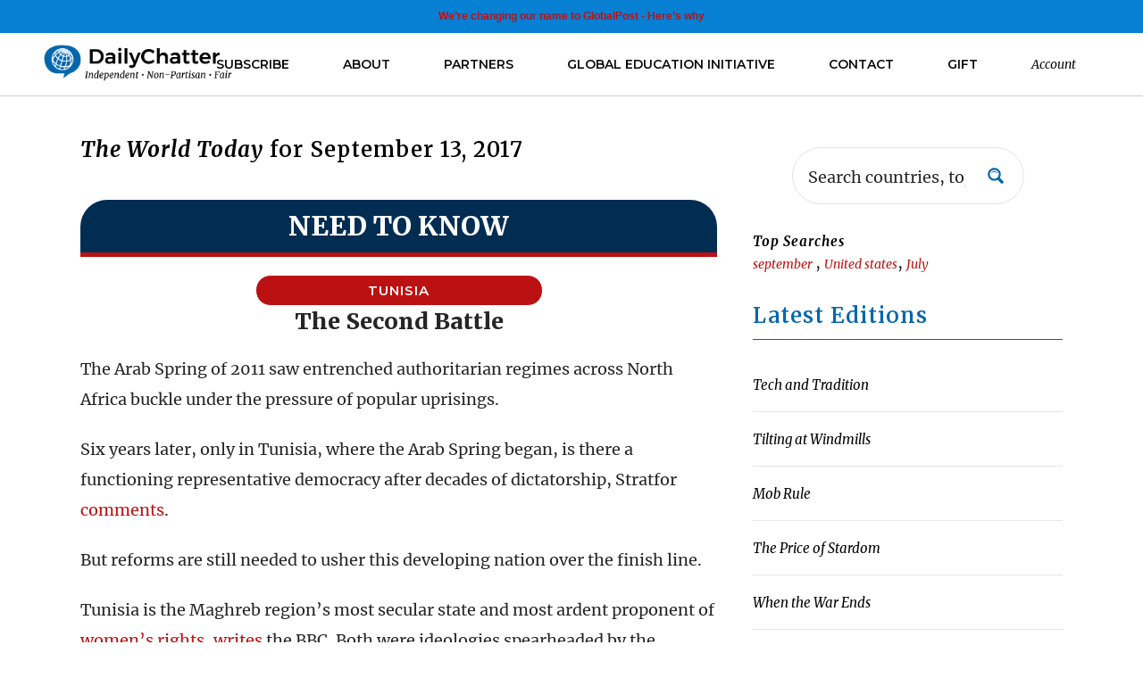

--- FILE ---
content_type: text/html; charset=UTF-8
request_url: https://www.dailychatter.com/2017/09/13/the-second-battle/
body_size: 36170
content:
<!DOCTYPE html>
<html lang="en-US">
<head>
	<!-- Google Tag Manager -->
<script>(function(w,d,s,l,i){w[l]=w[l]||[];w[l].push({'gtm.start':
new Date().getTime(),event:'gtm.js'});var f=d.getElementsByTagName(s)[0],
j=d.createElement(s),dl=l!='dataLayer'?'&l='+l:'';j.async=true;j.src=
'https://www.googletagmanager.com/gtm.js?id='+i+dl;f.parentNode.insertBefore(j,f);
})(window,document,'script','dataLayer','GTM-TZDLX7');</script>
<!-- End Google Tag Manager -->
	<meta charset="UTF-8" />
	
				<meta name="viewport" content="width=device-width,initial-scale=1,user-scalable=no">
		            <link rel="shortcut icon" type="image/x-icon" href="https://www.dailychatter.com/wp-content/uploads/2020/05/dc-icon.png">
            <link rel="apple-touch-icon" href="https://www.dailychatter.com/wp-content/uploads/2020/05/dc-icon.png"/>
        
	<link rel="profile" href="https://gmpg.org/xfn/11" />
	<link rel="pingback" href="https://www.dailychatter.com/xmlrpc.php" />

	<meta name='robots' content='index, follow, max-image-preview:large, max-snippet:-1, max-video-preview:-1' />
	<style>img:is([sizes="auto" i], [sizes^="auto," i]) { contain-intrinsic-size: 3000px 1500px }</style>
	
	<!-- This site is optimized with the Yoast SEO plugin v26.3 - https://yoast.com/wordpress/plugins/seo/ -->
	<title>The Second Battle - DailyChatter</title>
	<link rel="canonical" href="https://www.dailychatter.com/2017/09/13/the-second-battle/" />
	<meta property="og:locale" content="en_US" />
	<meta property="og:type" content="article" />
	<meta property="og:title" content="The Second Battle - DailyChatter" />
	<meta property="og:description" content="NEED TO KNOW TUNISIA The Second Battle The Arab Spring of 2011 saw entrenched authoritarian regimes across North Africa buckle under the pressure of popular uprisings. Six years later, only in Tunisia, where the Arab Spring began, is there a functioning representative democracy after decades..." />
	<meta property="og:url" content="https://www.dailychatter.com/2017/09/13/the-second-battle/" />
	<meta property="og:site_name" content="DailyChatter" />
	<meta property="article:publisher" content="https://www.facebook.com/dailychattergpm" />
	<meta property="article:published_time" content="2017-09-13T08:34:26+00:00" />
	<meta property="article:modified_time" content="2017-09-13T11:18:39+00:00" />
	<meta property="og:image" content="https://www.dailychatter.com/wp-content/uploads/2016/06/dailychatter-linkedin-banner.jpg" />
	<meta property="og:image:width" content="700" />
	<meta property="og:image:height" content="400" />
	<meta property="og:image:type" content="image/jpeg" />
	<meta name="author" content="DailyChatter" />
	<meta name="twitter:card" content="summary_large_image" />
	<meta name="twitter:creator" content="@daily_chatter" />
	<meta name="twitter:site" content="@daily_chatter" />
	<meta name="twitter:label1" content="Written by" />
	<meta name="twitter:data1" content="DailyChatter" />
	<meta name="twitter:label2" content="Est. reading time" />
	<meta name="twitter:data2" content="6 minutes" />
	<!-- / Yoast SEO plugin. -->


<link rel='dns-prefetch' href='//cdnjs.cloudflare.com' />
<link rel='dns-prefetch' href='//www.google.com' />
<link rel='dns-prefetch' href='//www.googletagmanager.com' />
<link rel='dns-prefetch' href='//fonts.googleapis.com' />
<link rel='dns-prefetch' href='//pagead2.googlesyndication.com' />
<link rel="alternate" type="application/rss+xml" title="DailyChatter &raquo; Feed" href="https://www.dailychatter.com/feed/" />
<link rel="alternate" type="application/rss+xml" title="DailyChatter &raquo; Comments Feed" href="https://www.dailychatter.com/comments/feed/" />
<link rel="alternate" type="application/rss+xml" title="DailyChatter &raquo; The Second Battle Comments Feed" href="https://www.dailychatter.com/2017/09/13/the-second-battle/feed/" />
<script type="text/javascript">
/* <![CDATA[ */
window._wpemojiSettings = {"baseUrl":"https:\/\/s.w.org\/images\/core\/emoji\/15.0.3\/72x72\/","ext":".png","svgUrl":"https:\/\/s.w.org\/images\/core\/emoji\/15.0.3\/svg\/","svgExt":".svg","source":{"concatemoji":"https:\/\/www.dailychatter.com\/wp-includes\/js\/wp-emoji-release.min.js?ver=6.7.4"}};
/*! This file is auto-generated */
!function(i,n){var o,s,e;function c(e){try{var t={supportTests:e,timestamp:(new Date).valueOf()};sessionStorage.setItem(o,JSON.stringify(t))}catch(e){}}function p(e,t,n){e.clearRect(0,0,e.canvas.width,e.canvas.height),e.fillText(t,0,0);var t=new Uint32Array(e.getImageData(0,0,e.canvas.width,e.canvas.height).data),r=(e.clearRect(0,0,e.canvas.width,e.canvas.height),e.fillText(n,0,0),new Uint32Array(e.getImageData(0,0,e.canvas.width,e.canvas.height).data));return t.every(function(e,t){return e===r[t]})}function u(e,t,n){switch(t){case"flag":return n(e,"\ud83c\udff3\ufe0f\u200d\u26a7\ufe0f","\ud83c\udff3\ufe0f\u200b\u26a7\ufe0f")?!1:!n(e,"\ud83c\uddfa\ud83c\uddf3","\ud83c\uddfa\u200b\ud83c\uddf3")&&!n(e,"\ud83c\udff4\udb40\udc67\udb40\udc62\udb40\udc65\udb40\udc6e\udb40\udc67\udb40\udc7f","\ud83c\udff4\u200b\udb40\udc67\u200b\udb40\udc62\u200b\udb40\udc65\u200b\udb40\udc6e\u200b\udb40\udc67\u200b\udb40\udc7f");case"emoji":return!n(e,"\ud83d\udc26\u200d\u2b1b","\ud83d\udc26\u200b\u2b1b")}return!1}function f(e,t,n){var r="undefined"!=typeof WorkerGlobalScope&&self instanceof WorkerGlobalScope?new OffscreenCanvas(300,150):i.createElement("canvas"),a=r.getContext("2d",{willReadFrequently:!0}),o=(a.textBaseline="top",a.font="600 32px Arial",{});return e.forEach(function(e){o[e]=t(a,e,n)}),o}function t(e){var t=i.createElement("script");t.src=e,t.defer=!0,i.head.appendChild(t)}"undefined"!=typeof Promise&&(o="wpEmojiSettingsSupports",s=["flag","emoji"],n.supports={everything:!0,everythingExceptFlag:!0},e=new Promise(function(e){i.addEventListener("DOMContentLoaded",e,{once:!0})}),new Promise(function(t){var n=function(){try{var e=JSON.parse(sessionStorage.getItem(o));if("object"==typeof e&&"number"==typeof e.timestamp&&(new Date).valueOf()<e.timestamp+604800&&"object"==typeof e.supportTests)return e.supportTests}catch(e){}return null}();if(!n){if("undefined"!=typeof Worker&&"undefined"!=typeof OffscreenCanvas&&"undefined"!=typeof URL&&URL.createObjectURL&&"undefined"!=typeof Blob)try{var e="postMessage("+f.toString()+"("+[JSON.stringify(s),u.toString(),p.toString()].join(",")+"));",r=new Blob([e],{type:"text/javascript"}),a=new Worker(URL.createObjectURL(r),{name:"wpTestEmojiSupports"});return void(a.onmessage=function(e){c(n=e.data),a.terminate(),t(n)})}catch(e){}c(n=f(s,u,p))}t(n)}).then(function(e){for(var t in e)n.supports[t]=e[t],n.supports.everything=n.supports.everything&&n.supports[t],"flag"!==t&&(n.supports.everythingExceptFlag=n.supports.everythingExceptFlag&&n.supports[t]);n.supports.everythingExceptFlag=n.supports.everythingExceptFlag&&!n.supports.flag,n.DOMReady=!1,n.readyCallback=function(){n.DOMReady=!0}}).then(function(){return e}).then(function(){var e;n.supports.everything||(n.readyCallback(),(e=n.source||{}).concatemoji?t(e.concatemoji):e.wpemoji&&e.twemoji&&(t(e.twemoji),t(e.wpemoji)))}))}((window,document),window._wpemojiSettings);
/* ]]> */
</script>
<style id='wp-emoji-styles-inline-css' type='text/css'>

	img.wp-smiley, img.emoji {
		display: inline !important;
		border: none !important;
		box-shadow: none !important;
		height: 1em !important;
		width: 1em !important;
		margin: 0 0.07em !important;
		vertical-align: -0.1em !important;
		background: none !important;
		padding: 0 !important;
	}
</style>
<link rel='stylesheet' id='wp-block-library-css' href='https://www.dailychatter.com/wp-includes/css/dist/block-library/style.min.css?ver=6.7.4' type='text/css' media='all' />
<link rel='stylesheet' id='wp-components-css' href='https://www.dailychatter.com/wp-includes/css/dist/components/style.min.css?ver=6.7.4' type='text/css' media='all' />
<link rel='stylesheet' id='wp-preferences-css' href='https://www.dailychatter.com/wp-includes/css/dist/preferences/style.min.css?ver=6.7.4' type='text/css' media='all' />
<link rel='stylesheet' id='wp-block-editor-css' href='https://www.dailychatter.com/wp-includes/css/dist/block-editor/style.min.css?ver=6.7.4' type='text/css' media='all' />
<link rel='stylesheet' id='popup-maker-block-library-style-css' href='https://www.dailychatter.com/wp-content/plugins/popup-maker/dist/packages/block-library-style.css?ver=dbea705cfafe089d65f1' type='text/css' media='all' />
<style id='classic-theme-styles-inline-css' type='text/css'>
/*! This file is auto-generated */
.wp-block-button__link{color:#fff;background-color:#32373c;border-radius:9999px;box-shadow:none;text-decoration:none;padding:calc(.667em + 2px) calc(1.333em + 2px);font-size:1.125em}.wp-block-file__button{background:#32373c;color:#fff;text-decoration:none}
</style>
<style id='global-styles-inline-css' type='text/css'>
:root{--wp--preset--aspect-ratio--square: 1;--wp--preset--aspect-ratio--4-3: 4/3;--wp--preset--aspect-ratio--3-4: 3/4;--wp--preset--aspect-ratio--3-2: 3/2;--wp--preset--aspect-ratio--2-3: 2/3;--wp--preset--aspect-ratio--16-9: 16/9;--wp--preset--aspect-ratio--9-16: 9/16;--wp--preset--color--black: #000000;--wp--preset--color--cyan-bluish-gray: #abb8c3;--wp--preset--color--white: #ffffff;--wp--preset--color--pale-pink: #f78da7;--wp--preset--color--vivid-red: #cf2e2e;--wp--preset--color--luminous-vivid-orange: #ff6900;--wp--preset--color--luminous-vivid-amber: #fcb900;--wp--preset--color--light-green-cyan: #7bdcb5;--wp--preset--color--vivid-green-cyan: #00d084;--wp--preset--color--pale-cyan-blue: #8ed1fc;--wp--preset--color--vivid-cyan-blue: #0693e3;--wp--preset--color--vivid-purple: #9b51e0;--wp--preset--gradient--vivid-cyan-blue-to-vivid-purple: linear-gradient(135deg,rgba(6,147,227,1) 0%,rgb(155,81,224) 100%);--wp--preset--gradient--light-green-cyan-to-vivid-green-cyan: linear-gradient(135deg,rgb(122,220,180) 0%,rgb(0,208,130) 100%);--wp--preset--gradient--luminous-vivid-amber-to-luminous-vivid-orange: linear-gradient(135deg,rgba(252,185,0,1) 0%,rgba(255,105,0,1) 100%);--wp--preset--gradient--luminous-vivid-orange-to-vivid-red: linear-gradient(135deg,rgba(255,105,0,1) 0%,rgb(207,46,46) 100%);--wp--preset--gradient--very-light-gray-to-cyan-bluish-gray: linear-gradient(135deg,rgb(238,238,238) 0%,rgb(169,184,195) 100%);--wp--preset--gradient--cool-to-warm-spectrum: linear-gradient(135deg,rgb(74,234,220) 0%,rgb(151,120,209) 20%,rgb(207,42,186) 40%,rgb(238,44,130) 60%,rgb(251,105,98) 80%,rgb(254,248,76) 100%);--wp--preset--gradient--blush-light-purple: linear-gradient(135deg,rgb(255,206,236) 0%,rgb(152,150,240) 100%);--wp--preset--gradient--blush-bordeaux: linear-gradient(135deg,rgb(254,205,165) 0%,rgb(254,45,45) 50%,rgb(107,0,62) 100%);--wp--preset--gradient--luminous-dusk: linear-gradient(135deg,rgb(255,203,112) 0%,rgb(199,81,192) 50%,rgb(65,88,208) 100%);--wp--preset--gradient--pale-ocean: linear-gradient(135deg,rgb(255,245,203) 0%,rgb(182,227,212) 50%,rgb(51,167,181) 100%);--wp--preset--gradient--electric-grass: linear-gradient(135deg,rgb(202,248,128) 0%,rgb(113,206,126) 100%);--wp--preset--gradient--midnight: linear-gradient(135deg,rgb(2,3,129) 0%,rgb(40,116,252) 100%);--wp--preset--font-size--small: 13px;--wp--preset--font-size--medium: 20px;--wp--preset--font-size--large: 36px;--wp--preset--font-size--x-large: 42px;--wp--preset--spacing--20: 0.44rem;--wp--preset--spacing--30: 0.67rem;--wp--preset--spacing--40: 1rem;--wp--preset--spacing--50: 1.5rem;--wp--preset--spacing--60: 2.25rem;--wp--preset--spacing--70: 3.38rem;--wp--preset--spacing--80: 5.06rem;--wp--preset--shadow--natural: 6px 6px 9px rgba(0, 0, 0, 0.2);--wp--preset--shadow--deep: 12px 12px 50px rgba(0, 0, 0, 0.4);--wp--preset--shadow--sharp: 6px 6px 0px rgba(0, 0, 0, 0.2);--wp--preset--shadow--outlined: 6px 6px 0px -3px rgba(255, 255, 255, 1), 6px 6px rgba(0, 0, 0, 1);--wp--preset--shadow--crisp: 6px 6px 0px rgba(0, 0, 0, 1);}:where(.is-layout-flex){gap: 0.5em;}:where(.is-layout-grid){gap: 0.5em;}body .is-layout-flex{display: flex;}.is-layout-flex{flex-wrap: wrap;align-items: center;}.is-layout-flex > :is(*, div){margin: 0;}body .is-layout-grid{display: grid;}.is-layout-grid > :is(*, div){margin: 0;}:where(.wp-block-columns.is-layout-flex){gap: 2em;}:where(.wp-block-columns.is-layout-grid){gap: 2em;}:where(.wp-block-post-template.is-layout-flex){gap: 1.25em;}:where(.wp-block-post-template.is-layout-grid){gap: 1.25em;}.has-black-color{color: var(--wp--preset--color--black) !important;}.has-cyan-bluish-gray-color{color: var(--wp--preset--color--cyan-bluish-gray) !important;}.has-white-color{color: var(--wp--preset--color--white) !important;}.has-pale-pink-color{color: var(--wp--preset--color--pale-pink) !important;}.has-vivid-red-color{color: var(--wp--preset--color--vivid-red) !important;}.has-luminous-vivid-orange-color{color: var(--wp--preset--color--luminous-vivid-orange) !important;}.has-luminous-vivid-amber-color{color: var(--wp--preset--color--luminous-vivid-amber) !important;}.has-light-green-cyan-color{color: var(--wp--preset--color--light-green-cyan) !important;}.has-vivid-green-cyan-color{color: var(--wp--preset--color--vivid-green-cyan) !important;}.has-pale-cyan-blue-color{color: var(--wp--preset--color--pale-cyan-blue) !important;}.has-vivid-cyan-blue-color{color: var(--wp--preset--color--vivid-cyan-blue) !important;}.has-vivid-purple-color{color: var(--wp--preset--color--vivid-purple) !important;}.has-black-background-color{background-color: var(--wp--preset--color--black) !important;}.has-cyan-bluish-gray-background-color{background-color: var(--wp--preset--color--cyan-bluish-gray) !important;}.has-white-background-color{background-color: var(--wp--preset--color--white) !important;}.has-pale-pink-background-color{background-color: var(--wp--preset--color--pale-pink) !important;}.has-vivid-red-background-color{background-color: var(--wp--preset--color--vivid-red) !important;}.has-luminous-vivid-orange-background-color{background-color: var(--wp--preset--color--luminous-vivid-orange) !important;}.has-luminous-vivid-amber-background-color{background-color: var(--wp--preset--color--luminous-vivid-amber) !important;}.has-light-green-cyan-background-color{background-color: var(--wp--preset--color--light-green-cyan) !important;}.has-vivid-green-cyan-background-color{background-color: var(--wp--preset--color--vivid-green-cyan) !important;}.has-pale-cyan-blue-background-color{background-color: var(--wp--preset--color--pale-cyan-blue) !important;}.has-vivid-cyan-blue-background-color{background-color: var(--wp--preset--color--vivid-cyan-blue) !important;}.has-vivid-purple-background-color{background-color: var(--wp--preset--color--vivid-purple) !important;}.has-black-border-color{border-color: var(--wp--preset--color--black) !important;}.has-cyan-bluish-gray-border-color{border-color: var(--wp--preset--color--cyan-bluish-gray) !important;}.has-white-border-color{border-color: var(--wp--preset--color--white) !important;}.has-pale-pink-border-color{border-color: var(--wp--preset--color--pale-pink) !important;}.has-vivid-red-border-color{border-color: var(--wp--preset--color--vivid-red) !important;}.has-luminous-vivid-orange-border-color{border-color: var(--wp--preset--color--luminous-vivid-orange) !important;}.has-luminous-vivid-amber-border-color{border-color: var(--wp--preset--color--luminous-vivid-amber) !important;}.has-light-green-cyan-border-color{border-color: var(--wp--preset--color--light-green-cyan) !important;}.has-vivid-green-cyan-border-color{border-color: var(--wp--preset--color--vivid-green-cyan) !important;}.has-pale-cyan-blue-border-color{border-color: var(--wp--preset--color--pale-cyan-blue) !important;}.has-vivid-cyan-blue-border-color{border-color: var(--wp--preset--color--vivid-cyan-blue) !important;}.has-vivid-purple-border-color{border-color: var(--wp--preset--color--vivid-purple) !important;}.has-vivid-cyan-blue-to-vivid-purple-gradient-background{background: var(--wp--preset--gradient--vivid-cyan-blue-to-vivid-purple) !important;}.has-light-green-cyan-to-vivid-green-cyan-gradient-background{background: var(--wp--preset--gradient--light-green-cyan-to-vivid-green-cyan) !important;}.has-luminous-vivid-amber-to-luminous-vivid-orange-gradient-background{background: var(--wp--preset--gradient--luminous-vivid-amber-to-luminous-vivid-orange) !important;}.has-luminous-vivid-orange-to-vivid-red-gradient-background{background: var(--wp--preset--gradient--luminous-vivid-orange-to-vivid-red) !important;}.has-very-light-gray-to-cyan-bluish-gray-gradient-background{background: var(--wp--preset--gradient--very-light-gray-to-cyan-bluish-gray) !important;}.has-cool-to-warm-spectrum-gradient-background{background: var(--wp--preset--gradient--cool-to-warm-spectrum) !important;}.has-blush-light-purple-gradient-background{background: var(--wp--preset--gradient--blush-light-purple) !important;}.has-blush-bordeaux-gradient-background{background: var(--wp--preset--gradient--blush-bordeaux) !important;}.has-luminous-dusk-gradient-background{background: var(--wp--preset--gradient--luminous-dusk) !important;}.has-pale-ocean-gradient-background{background: var(--wp--preset--gradient--pale-ocean) !important;}.has-electric-grass-gradient-background{background: var(--wp--preset--gradient--electric-grass) !important;}.has-midnight-gradient-background{background: var(--wp--preset--gradient--midnight) !important;}.has-small-font-size{font-size: var(--wp--preset--font-size--small) !important;}.has-medium-font-size{font-size: var(--wp--preset--font-size--medium) !important;}.has-large-font-size{font-size: var(--wp--preset--font-size--large) !important;}.has-x-large-font-size{font-size: var(--wp--preset--font-size--x-large) !important;}
:where(.wp-block-post-template.is-layout-flex){gap: 1.25em;}:where(.wp-block-post-template.is-layout-grid){gap: 1.25em;}
:where(.wp-block-columns.is-layout-flex){gap: 2em;}:where(.wp-block-columns.is-layout-grid){gap: 2em;}
:root :where(.wp-block-pullquote){font-size: 1.5em;line-height: 1.6;}
</style>
<link rel='stylesheet' id='amazonpolly-css' href='https://www.dailychatter.com/wp-content/plugins/amazon-polly/public/css/amazonpolly-public.css?ver=1.0.0' type='text/css' media='all' />
<link rel='stylesheet' id='real-time-validation-plugin-styles-css' href='https://www.dailychatter.com/wp-content/plugins/real-time-validation-for-gravity-forms/public/assets/css/public.css?ver=1.7.0' type='text/css' media='all' />
<link rel='stylesheet' id='select2_css-css' href='https://cdnjs.cloudflare.com/ajax/libs/select2/4.0.3/css/select2.min.css?ver=6.7.4' type='text/css' media='all' />
<link rel='stylesheet' id='mediaelement-css' href='https://www.dailychatter.com/wp-includes/js/mediaelement/mediaelementplayer-legacy.min.css?ver=4.2.17' type='text/css' media='all' />
<link rel='stylesheet' id='wp-mediaelement-css' href='https://www.dailychatter.com/wp-includes/js/mediaelement/wp-mediaelement.min.css?ver=6.7.4' type='text/css' media='all' />
<link rel='stylesheet' id='bridge-default-style-css' href='https://www.dailychatter.com/wp-content/themes/bridge/style.css?ver=6.7.4' type='text/css' media='all' />
<link rel='stylesheet' id='bridge-qode-font_awesome-css' href='https://www.dailychatter.com/wp-content/themes/bridge/css/font-awesome/css/font-awesome.min.css?ver=6.7.4' type='text/css' media='all' />
<link rel='stylesheet' id='bridge-qode-font_elegant-css' href='https://www.dailychatter.com/wp-content/themes/bridge/css/elegant-icons/style.min.css?ver=6.7.4' type='text/css' media='all' />
<link rel='stylesheet' id='bridge-qode-linea_icons-css' href='https://www.dailychatter.com/wp-content/themes/bridge/css/linea-icons/style.css?ver=6.7.4' type='text/css' media='all' />
<link rel='stylesheet' id='bridge-qode-dripicons-css' href='https://www.dailychatter.com/wp-content/themes/bridge/css/dripicons/dripicons.css?ver=6.7.4' type='text/css' media='all' />
<link rel='stylesheet' id='bridge-qode-kiko-css' href='https://www.dailychatter.com/wp-content/themes/bridge/css/kiko/kiko-all.css?ver=6.7.4' type='text/css' media='all' />
<link rel='stylesheet' id='bridge-qode-font_awesome_5-css' href='https://www.dailychatter.com/wp-content/themes/bridge/css/font-awesome-5/css/font-awesome-5.min.css?ver=6.7.4' type='text/css' media='all' />
<link rel='stylesheet' id='bridge-stylesheet-css' href='https://www.dailychatter.com/wp-content/themes/bridge/css/stylesheet.min.css?ver=6.7.4' type='text/css' media='all' />
<style id='bridge-stylesheet-inline-css' type='text/css'>
   .postid-1379.disabled_footer_top .footer_top_holder, .postid-1379.disabled_footer_bottom .footer_bottom_holder { display: none;}


</style>
<link rel='stylesheet' id='bridge-print-css' href='https://www.dailychatter.com/wp-content/themes/bridge/css/print.css?ver=6.7.4' type='text/css' media='all' />
<link rel='stylesheet' id='bridge-style-dynamic-css' href='https://www.dailychatter.com/wp-content/themes/bridge/css/style_dynamic_callback.php?ver=6.7.4' type='text/css' media='all' />
<link rel='stylesheet' id='bridge-responsive-css' href='https://www.dailychatter.com/wp-content/themes/bridge/css/responsive.min.css?ver=6.7.4' type='text/css' media='all' />
<link rel='stylesheet' id='bridge-style-dynamic-responsive-css' href='https://www.dailychatter.com/wp-content/themes/bridge/css/style_dynamic_responsive_callback.php?ver=6.7.4' type='text/css' media='all' />
<style id='bridge-style-dynamic-responsive-inline-css' type='text/css'>
body .popmake .gform_wrapper .top_label .gfield_label, body .page-template-landing_page .gform_wrapper .top_label .gfield_label, body.page-id-866 .gform_wrapper .top_label .gfield_label, .landing-signup .gform_wrapper .top_label .gfield_label{
    display: none;
}

.title-block h1{color:#ffffff !important;font-size:2rem;font-weight:400;}
body .gform_wrapper .hidden_label input.large, body .gform_wrapper .hidden_label select.large, body .gform_wrapper .top_label input.large, body .gform_wrapper .top_label select.large{height:50px;}

/*.dark-landing-page .testimonial_text_inner p{text-align:center;}
.gchoice_10_6_1 label,body .dark-landing-page .gfield_checkbox li label, body .dark-landing-page h3{color:#fff !important;}
body .dark-landing-page h3{border-color:rgba(255,255,255,0.6);
}
body .dark-landing-page .testimonial_author{display:none;}*/
ol{padding-left: 40px;
    margin-bottom: 20px;}

.page-template-landing_page .horizontal-image{
max-width:500px;
}

ul{
    color: #000000;
    font-family: 'Merriweather',serif;
    font-size: 18px;
    line-height: 32px;
margin-bottom:20px;
}

div.campaign{
font-size:22px;
}

.page-template-blog-large-image-whole-post .blog_holder.blog_large_image article{
max-width: 710px;
    margin: 0 auto;
    margin-top: 40px;
    border: 1px solid rgba(0,0,0,0.1);
    border-radius: 5px;
display: block;
margin-bottom: 40px;
}

.page-template-blog-large-image-whole-post .blog_holder.blog_large_image article .entry_date{
float: right;
}

.page-id-2252 .gform_body ul{
color: #000 !important;
}

#amazon-polly-audio-tab{
    background: #0066ab;
    border-radius: 10px;
}

#amazon-polly-label-tab {
    font-family: roboto,sans-serif;
    color: #fff;
    font-weight: bold;
    text-align: left;
    font-size: 1em;
    padding-top: 10px;
    padding-left: 15px;
}

#amazon-polly-play-tab-src{
padding: 10px 15px 0 10px;
}

body .gsc-adBlock{
display: none !Important;
}

.cse .gsc-control-cse, .gsc-control-cse{
background: none !important;
border: none !important;
}

.gsc-input-box table{
height: 50px;
}

.cse .gsc-search-button-v2, .gsc-search-button-v2{
padding: 12px 30px !important;
}

.search-results .blog_holder article .post_text .post_text_inner{
    box-shadow: 0 0 2px 0 rgba(0,0,0,0.2);
}

#amazon-ai-player-label{color:#fff;}

.search #searchform{
    line-height: 3.4em;
    text-align: center;
    font-size: 22px;
    max-width: 400px;
    position: relative;
    margin: 0 auto;
}

.search #s{
    border: 1px solid #ababab;
    line-height: 1.2em;
    font-size: 18px;
    padding: 10px 10px;
}

.search #searchsubmit{
         background: #0066ab;
    color: #fff;
    border: none;
    padding: 14px;
    font-size: 15px;
        right: 5px;
    position: absolute;
    top: 15px;
    border-radius: 47px;
    font-weight: 600;
}

.search #searchsubmit:after{
    display: inline-block;
    font-style: normal;
    font-variant: normal;
    text-rendering: auto;
    -webkit-font-smoothing: antialiased;
    font-family: "Font Awesome";
    font-weight: 900;
    content: "\f007";
}

.blog_holder article{
    margin: 0 0 30px;
}

.widget #searchform input[type=text]{
font-size: 20px;
}

.widget #searchsubmit{
    color: #0067b1;
    font-size: 26px;
    width: 50px;
}

.search #searchsubmit{
 font-family: FontAwesome,sans-serif;
    border: 1px solid #065289;
}

.widget #searchform{
    border: 1px solid #8b8b8b;
    padding: 10px 0px;
}

.search-results .screen-reader-text{
display: none;
}

.search #s, .widget #searchform{
    border: 1px solid #ababab;
    border-radius: 50px;
    line-height: 1.2em;
    font-size: 18px;
        padding: 15px 20px;
    width: 100%;
    box-sizing: border-box;
    max-width: 400px;
}
.search-results .two_columns_33_66>.column2{
float: none;
margin: 0 auto;
}

* img{max-width:100%;}

.gf_step_number{
    height: 30px;
    width: 30px;
 line-height: 30px;
text-align: center;
}

.gf_step_active .gf_step_number{
background: #0066b0;
    height: 30px;
    width: 30px;
    text-align: center;
    line-height: 30px;
    color: #ffff;
    border-radius: 50px;
}

.gform_wrapper .gf_step_active span.gf_step_label{font-weight:bold;}

body .gform_wrapper div.validation_error{
background-color: #ce6d4e;
}

.gform_wrapper .gform_page_footer .button.gform_previous_button{
margin-bottom: 8px;
    background: none;
    border: 3px solid #d42504;
    color: #d42504;
}

body .gform_wrapper input[type=submit]{
    height: 70px;
}

.globe-checkout .gform_wrapper span.ginput_total{
color: #ffffff !important;
    padding: 1px 13px;
    background: #a71d03;
    font-weight: bold;
    display: inline !important;
    font-size: 26px!important;
}

.gform_wrapper .ginput_container span.ginput_product_price{
display: inline !important;
}

.gform_wrapper .ginput_complex .ginput_cardinfo_left select.ginput_card_expiration.ginput_card_expiration_month, .gform_wrapper .ginput_complex .ginput_cardinfo_left span.ginput_card_expiration_container select{
height: 60px !important;
}

@media (max-width:500px){
body .vc_custom_1522670687085{
    padding-top: 0px !important;
    padding-bottom: 0px !important;
}
.vc_custom_1546471756870 {
    padding-top: 25px !important;
    padding-bottom: 45px !important;
}
.vc_custom_1546471910475{
background: rgba(10,10,10,0.5) !important;
}
}

.university-banner h1, .university-banner h4{
 text-shadow: 0 0 4px rgba(0,0,0,0.6);
}

.dailychatter-benefits .wpb_text_column{
    padding: 10px;
    background: rgba(0,0,0,0.2);
    border-radius: 3px;
}

body .university-hero-text{
margin-top: 130px;
}

body .university-banner{
padding-bottom: 200px;
}

@media (max-width:1000px){
body .university-hero-text{
margin-top: 50px;
}
body .university-banner{
padding-bottom: 75px;
}
}

@media (max-width:500px){
body .university-hero-text h1{
font-size: 32px;
}
body .university-hero-text h4{
font-size: 20px;
}
body .university-hero-text .section_inner.clearfix{
width: 100%;
}

body .university-hero-text{
margin-top: 30px;
    width: 100%;
    padding: 0 5%;
    box-sizing: border-box;
}
body .university-banner{
padding-bottom: 40px;
}

body .qbutton.large{
padding: 0 20px;
}
}

body #gform_wrapper_32 input[type=submit], body .gform_wrapper input[type=button]{
    background: #000;
    width: 100%;
    height: 60px;
    font-size: 20px;
}

#gform_fields_33 .gfield_label{font-weight:bold;}

body .h3, body h3{
font-size: 30px;
    letter-spacing: normal;
    font-family: "Merriweather";
    color: #262626;
    border-bottom: none;
    margin: 30px 0 20px;
    padding-bottom: 20px;
    text-transform: none;
position: relative;
}

body h3:after {
    position: absolute;
    right: 0;
    bottom: 0;
    left: 0;
    width: 70px;
    height: 3px;
    margin-right: auto;
    margin-left: auto;
    content: '';
  background: #0067ac;
margin-left: 0;
}

body h3.center:after{
    margin-left: auto;
}

body h1, body .title_subtitle_holder h1, body .title.title_size_medium h1 {
    font-size: 35px;
    text-transform: none;
    font-family: "Merriweather";
    color: #262626;
}

body .h4, body h4 {
    color: #0067ac;
    font-family: "Merriweather";
    text-transform: none;
    color: #262626;
    font-size: 22px;
    font-weight: 600;
    margin-bottom: 20px;
}

body .testimonial_text_inner p{
    font-style: italic;
    text-transform: none;
    font-family: "Merriweather";
    font-weight: 400;
    font-size: 20px;
    line-height: 32px;
    color: #3c3c3c;
}

body blockquote {
    padding: 14px 14px 14px 20px;
    border-left: 4px solid #0066ab;
    margin-left: 0px;
    background: #ffffff;
}

.student-testimonials .testimonial_text_holder{text-align:center;}
</style>
<link rel='stylesheet' id='js_composer_front-css' href='https://www.dailychatter.com/wp-content/plugins/js_composer/assets/css/js_composer.min.css?ver=8.2' type='text/css' media='all' />
<link rel='stylesheet' id='bridge-style-handle-google-fonts-css' href='https://fonts.googleapis.com/css?family=Raleway%3A100%2C200%2C300%2C400%2C500%2C600%2C700%2C800%2C900%2C100italic%2C300italic%2C400italic%2C700italic%7CMerriweather%3A100%2C200%2C300%2C400%2C500%2C600%2C700%2C800%2C900%2C100italic%2C300italic%2C400italic%2C700italic%7CMontserrat%3A100%2C200%2C300%2C400%2C500%2C600%2C700%2C800%2C900%2C100italic%2C300italic%2C400italic%2C700italic%7COpen+Sans%3A100%2C200%2C300%2C400%2C500%2C600%2C700%2C800%2C900%2C100italic%2C300italic%2C400italic%2C700italic&#038;subset=latin%2Clatin-ext&#038;ver=1.0.0' type='text/css' media='all' />
<link rel='stylesheet' id='bridge-core-dashboard-style-css' href='https://www.dailychatter.com/wp-content/plugins/bridge-core/modules/core-dashboard/assets/css/core-dashboard.min.css?ver=6.7.4' type='text/css' media='all' />
<link rel='stylesheet' id='easy-notification-bar-css' href='https://www.dailychatter.com/wp-content/plugins/easy-notification-bar/assets/css/front.css?ver=1.6.1' type='text/css' media='all' />
<style id='easy-notification-bar-inline-css' type='text/css'>
.easy-notification-bar{background:#0780d4;color:#ffffff;font-size:12px;--enb-padding-y:8px;}
</style>
<link rel='stylesheet' id='popup-maker-site-css' href='//www.dailychatter.com/wp-content/uploads/pum/pum-site-styles.css?generated=1755186567&#038;ver=1.21.5' type='text/css' media='all' />
<link rel='stylesheet' id='childstyle-css' href='https://www.dailychatter.com/wp-content/themes/bridge-child/style.css?ver=6.7.4' type='text/css' media='all' />
<script type="text/javascript" src="https://www.dailychatter.com/wp-includes/js/jquery/jquery.min.js?ver=3.7.1" id="jquery-core-js"></script>
<script type="text/javascript" src="https://www.dailychatter.com/wp-includes/js/jquery/jquery-migrate.min.js?ver=3.4.1" id="jquery-migrate-js"></script>
<script type="text/javascript" src="https://www.dailychatter.com/wp-content/plugins/amazon-polly/public/js/amazonpolly-public.js?ver=1.0.0" id="amazonpolly-js"></script>
<script type="text/javascript" src="https://www.dailychatter.com/wp-content/plugins/real-time-validation-for-gravity-forms/public/assets/js/livevalidation_standalone.js?ver=1.7.0" id="real-time-validation-live-validation-js"></script>
<script type="text/javascript" src="https://www.dailychatter.com/wp-content/plugins/real-time-validation-for-gravity-forms/public/assets/js/public.js?ver=1.7.0" id="real-time-validation-plugin-script-js"></script>
<script type="text/javascript" src="https://www.dailychatter.com/wp-content/plugins/real-time-validation-for-gravity-forms/public/assets/js/default_validation.js?ver=1.7.0" id="real-time-validation-plugin-defaiult-skin-js-js"></script>
<script type="text/javascript" src="https://www.dailychatter.com/wp-content/plugins/wp-image-zoooom/assets/js/jquery.image_zoom.min.js?ver=1.60" id="image_zoooom-js" defer="defer" data-wp-strategy="defer"></script>
<script type="text/javascript" id="image_zoooom-init-js-extra">
/* <![CDATA[ */
var IZ = {"options":{"lensShape":"round","zoomType":"lens","lensSize":200,"borderSize":1,"borderColour":"#ffffff","cursor":"default","lensFadeIn":500,"lensFadeOut":500,"tint":"true","tintColour":"#ffffff","tintOpacity":0.1},"with_woocommerce":"0","exchange_thumbnails":"1","enable_mobile":"0","woo_categories":"0","woo_slider":"0","enable_surecart":"0"};
/* ]]> */
</script>
<script type="text/javascript" src="https://www.dailychatter.com/wp-content/plugins/wp-image-zoooom/assets/js/image_zoom-init.js?ver=1.60" id="image_zoooom-init-js" defer="defer" data-wp-strategy="defer"></script>

<!-- Google tag (gtag.js) snippet added by Site Kit -->
<!-- Google Analytics snippet added by Site Kit -->
<script type="text/javascript" src="https://www.googletagmanager.com/gtag/js?id=G-EY0SH06RR0" id="google_gtagjs-js" async></script>
<script type="text/javascript" id="google_gtagjs-js-after">
/* <![CDATA[ */
window.dataLayer = window.dataLayer || [];function gtag(){dataLayer.push(arguments);}
gtag("set","linker",{"domains":["www.dailychatter.com"]});
gtag("js", new Date());
gtag("set", "developer_id.dZTNiMT", true);
gtag("config", "G-EY0SH06RR0");
/* ]]> */
</script>
<script></script><link rel="https://api.w.org/" href="https://www.dailychatter.com/wp-json/" /><link rel="alternate" title="JSON" type="application/json" href="https://www.dailychatter.com/wp-json/wp/v2/posts/1379" /><link rel="EditURI" type="application/rsd+xml" title="RSD" href="https://www.dailychatter.com/xmlrpc.php?rsd" />
<meta name="generator" content="WordPress 6.7.4" />
<link rel='shortlink' href='https://www.dailychatter.com/?p=1379' />
<link rel="alternate" title="oEmbed (JSON)" type="application/json+oembed" href="https://www.dailychatter.com/wp-json/oembed/1.0/embed?url=https%3A%2F%2Fwww.dailychatter.com%2F2017%2F09%2F13%2Fthe-second-battle%2F" />
<link rel="alternate" title="oEmbed (XML)" type="text/xml+oembed" href="https://www.dailychatter.com/wp-json/oembed/1.0/embed?url=https%3A%2F%2Fwww.dailychatter.com%2F2017%2F09%2F13%2Fthe-second-battle%2F&#038;format=xml" />
<meta name="generator" content="Site Kit by Google 1.165.0" />
<!-- Google AdSense meta tags added by Site Kit -->
<meta name="google-adsense-platform-account" content="ca-host-pub-2644536267352236">
<meta name="google-adsense-platform-domain" content="sitekit.withgoogle.com">
<!-- End Google AdSense meta tags added by Site Kit -->


<script type="application/ld+json" class="saswp-schema-markup-output">
[{"@context":"https:\/\/schema.org\/","@graph":[{"@context":"https:\/\/schema.org\/","@type":"SiteNavigationElement","@id":"https:\/\/www.dailychatter.com\/#subscribe","name":"Subscribe","url":"https:\/\/www.dailychatter.com\/subscription\/"},{"@context":"https:\/\/schema.org\/","@type":"SiteNavigationElement","@id":"https:\/\/www.dailychatter.com\/#about","name":"About","url":"https:\/\/www.dailychatter.com\/about\/"},{"@context":"https:\/\/schema.org\/","@type":"SiteNavigationElement","@id":"https:\/\/www.dailychatter.com\/#newspapers","name":"Newspapers","url":"https:\/\/www.dailychatter.com\/newspapers\/"},{"@context":"https:\/\/schema.org\/","@type":"SiteNavigationElement","@id":"https:\/\/www.dailychatter.com\/#libraries","name":"Libraries","url":"https:\/\/www.dailychatter.com\/libraries\/"},{"@context":"https:\/\/schema.org\/","@type":"SiteNavigationElement","@id":"https:\/\/www.dailychatter.com\/#companies","name":"Companies","url":"https:\/\/www.dailychatter.com\/companies\/"},{"@context":"https:\/\/schema.org\/","@type":"SiteNavigationElement","@id":"https:\/\/www.dailychatter.com\/#global-education-initiative","name":"Global Education Initiative","url":"https:\/\/www.dailychatter.com\/university-initiative\/"},{"@context":"https:\/\/schema.org\/","@type":"SiteNavigationElement","@id":"https:\/\/www.dailychatter.com\/#about-the-program","name":"About the Program","url":"https:\/\/www.dailychatter.com\/university-initiative\/"},{"@context":"https:\/\/schema.org\/","@type":"SiteNavigationElement","@id":"https:\/\/www.dailychatter.com\/#college-student-sign-up","name":"College Student Sign Up","url":"https:\/\/www.dailychatter.com\/students\/"},{"@context":"https:\/\/schema.org\/","@type":"SiteNavigationElement","@id":"https:\/\/www.dailychatter.com\/#college-faculty-sign-up","name":"College Faculty Sign Up","url":"https:\/\/www.dailychatter.com\/faculty\/"},{"@context":"https:\/\/schema.org\/","@type":"SiteNavigationElement","@id":"https:\/\/www.dailychatter.com\/#high-schools-sign-up","name":"High Schools Sign Up","url":"https:\/\/www.dailychatter.com\/highschools\/"},{"@context":"https:\/\/schema.org\/","@type":"SiteNavigationElement","@id":"https:\/\/www.dailychatter.com\/#homeschool-sign-up","name":"Homeschool Sign Up","url":"https:\/\/www.dailychatter.com\/homeschool\/"},{"@context":"https:\/\/schema.org\/","@type":"SiteNavigationElement","@id":"https:\/\/www.dailychatter.com\/#become-an-ambassador","name":"Become An Ambassador","url":"https:\/\/www.dailychatter.com\/university-initiative\/student-ambassador\/"},{"@context":"https:\/\/schema.org\/","@type":"SiteNavigationElement","@id":"https:\/\/www.dailychatter.com\/#become-a-partner","name":"Become a Partner","url":"https:\/\/www.dailychatter.com\/university-initiative\/"},{"@context":"https:\/\/schema.org\/","@type":"SiteNavigationElement","@id":"https:\/\/www.dailychatter.com\/#support-us","name":"Support Us","url":"https:\/\/www.dailychatter.com\/contribute\/"},{"@context":"https:\/\/schema.org\/","@type":"SiteNavigationElement","@id":"https:\/\/www.dailychatter.com\/#contact","name":"Contact","url":"https:\/\/www.dailychatter.com\/contact\/"},{"@context":"https:\/\/schema.org\/","@type":"SiteNavigationElement","@id":"https:\/\/www.dailychatter.com\/#gift","name":"Gift","url":"https:\/\/www.dailychatter.com\/gift\/"}]}]
</script>

<meta name="generator" content="Powered by WPBakery Page Builder - drag and drop page builder for WordPress."/>

<!-- Google AdSense snippet added by Site Kit -->
<script type="text/javascript" async="async" src="https://pagead2.googlesyndication.com/pagead/js/adsbygoogle.js?client=ca-pub-1611310995948288&amp;host=ca-host-pub-2644536267352236" crossorigin="anonymous"></script>

<!-- End Google AdSense snippet added by Site Kit -->
<style type="text/css">img.zoooom,.zoooom img{padding:0!important;}.wrapper { z-index: 40 !important; }.vc_editor.compose-mode .zoooom::before { content: "\f179     Zoom applied to the image. Check on the frontend"; position: absolute; margin-top: 12px; text-align: right; background-color: white; line-height: 1.4em; left: 5%; padding: 0 10px 6px; font-family: dashicons; font-size: 0.9em; font-style: italic; z-index: 20; }</style><script type="text/javascript"></script>		<style type="text/css" id="wp-custom-css">
			.mb-15 {
	margin-bottom:15px !important;
}
div.footer_bottom_holder div.footer_bottom span.q_social_icon_holder.normal_social {
	display: none !important;
}

li.gfield p{margin:10px 0;}

body #gf_coupon_button{
	width:auto;
	height: 45px;
}

nav.main_menu>ul>li.login>a{
	text-transform: none;
	font-family: "Merriweather";
	font-weight: 400;
	font-style: italic;
	letter-spacing: normal;
}

header.centered_logo.centered_logo_animate .q_logo img, header:not(.centered_logo) .q_logo img{
	padding-top:5px;
}

body .homepage-headline h1 {
    font-size: 2rem;
}

.two_columns_75_25>.column2, .widget_nav_menu {
    padding-top: 30px;
}

aside .widget li {
    margin: 0;
	    line-height: 2.5em;
    border-bottom: 1px solid #e6e6e6;
}

aside .widget li  a {
    color: inherit;
    font-style: italic;
    font-size: 15px;
}

aside .widget a:hover, aside .widget li a.current {
    color: #BC1112;
}

.qbutton.large {
    height: 60px;
    line-height: 60px;
    border-radius: 50px;
    font-size: 16px;
    padding: 0 29px;
}

body .gform_wrapper .gform_footer input.button, body .gform_wrapper .gform_footer input[type=image], body .gform_wrapper .gform_footer input[type=submit]{
	  background: #bd1111;
    height: 50px;
    border-radius: 50px;
	    font-family: "Montserrat";
    font-weight: 600;
}

body .gform_wrapper li.hidden_label input{
	margin: 0;
}

body .dailychatter-benefits .wpb_text_column {
    padding: 10px;
    background: rgba(0, 0, 0, 0.06);
    border-radius: 3px;
}

#gform_submit_button_43{
	border-radius: 0;
	background-color: #5BBCFF;
	font-weight: 500;
	letter-spacing: 0;
}

#gform_submit_button_43:hover{
	background-color: #0365AB;
}

body .gform_wrapper .gform_footer input.button:hover, body .gform_wrapper .gform_footer input[type=image]:hover, body .gform_wrapper .gform_footer input[type=submit]:hover {
    background: #de0000;
}

/* form updates */
body .gform_wrapper .chosen-container-single .chosen-single{
    height: 50px !important;
    line-height: 50px ;
    border: 1px solid #000;
    background: #fff;
	box-shadow: none;
}

body .gform_wrapper .chosen-container-single .chosen-single div{
	display:none;
}

.gform_wrapper input:not([type=radio]):not([type=checkbox]):not([type=submit]):not([type=button]):not([type=image]):not([type=file]){
	font-size: 16px;
	font-family: "Merriweather";
}

body .gform_wrapper .chzn-container, body .gform_wrapper input[type=email], body .gform_wrapper input[type=number], body .gform_wrapper input[type=password], body .gform_wrapper input[type=tel], body .gform_wrapper input[type=text], body .gform_wrapper input[type=url], body .gform_wrapper select, body .gform_wrapper textarea{
  font-size: 16px;
	font-family: "Merriweather";
}

body .gform_wrapper .chosen-container .chosen-results{
	max-height:120px;
}

body .gform_wrapper .chzn-container, body .gform_wrapper input[type=email], body .gform_wrapper input[type=number], body .gform_wrapper input[type=password], body .gform_wrapper input[type=tel], body .gform_wrapper input[type=text], body .gform_wrapper input[type=url], body .gform_wrapper select, body .gform_wrapper textarea {
    border: 1px solid #000;
	height: 50px;
	line-height:50px;
}
body .gform_wrapper .chosen-container-single .chosen-search input[type=text]{
	background-image: none;
}

body .gform_wrapper li.gfield{
	padding-right: 0 !important;
}

.select2-container--default .select2-selection--single{
	height: 50px;
	line-height: 50px;
	border: 1px solid #000;
	border-radius: 0;
}

.select2-container--default .select2-selection--single .select2-selection__rendered{
	line-height: 50px;
}

.select2-container--default .select2-selection--single .select2-selection__arrow {
    height: 26px;
    position: absolute;
    top: 50%;
    margin-top: -13px;
    right: 1px;
    width: 20px;
}

.select2-container--default .select2-selection--single .select2-selection__arrow b{
	 border-color: #000 transparent transparent transparent;
}

.select2-results__option{
	font-size: 16px;
	padding: 4px 10px;
}

.select2-container--default .select2-search--dropdown .select2-search__field{
	height: 40px;
	font-size: 16px;
	padding: 4px 10px;
	border-radius: 0 !important;
}

.select2-container{
	width: 100% !important;
}

body .gform_wrapper .field_description_below .gfield_description {
    padding-top: 5px;
    font-family: "Merriweather";
}

body .gform_wrapper .validation_message {
    color: #790000;
    font-weight: normal;
	  font-style: italic;
    font-family: "Merriweather";
}

body .gform_wrapper li.gfield.gfield_error, body .gform_wrapper li.gfield.gfield_error.gfield_contains_required.gfield_creditcard_warning{
	margin: 0
		background-color: none !important;
}

.gform_wrapper li.gfield ::-webkit-input-placeholder { /* Edge */
  color: #000;
}

:-ms-input-placeholder { /* Internet Explorer 10-11 */
  color: #000;
}

::placeholder {
  color: #000;
}

body .gform_wrapper .chosen-container-active.chosen-with-drop .chosen-single{
	background: #fff;
}

div.landing-page-post-feed{
	box-shadow: 0 0 10px rgba(0,0,0,0.2);
}

.dark-block ::-webkit-input-placeholder { /* Chrome/Opera/Safari */
  color: white;
	font-style: italic;
}
.dark-block ::-moz-placeholder { /* Firefox 19+ */
  color: white;
	font-style: italic;
}
.dark-block :-ms-input-placeholder { /* IE 10+ */
  color: white;
	font-style: italic;
}
.dark-block :-moz-placeholder { /* Firefox 18- */
  color: white;
	font-style: italic;
}

table td{
	border: 1px solid #a7a7a7;
	text-align: left;
	padding: 5px 10px;
}

table tr:nth-of-type(even){
	background: #f7f7f7;
}

body .testimonials_c_holder .testimonial_content_inner{
	background:none;
}

@media (min-width:768px){
.border-image {
    position: absolute;
    z-index: 1;
    top: 0;
    left: 6%;
    width: 90%;
    height: 80%;
    border: 12px solid;
    border-image-slice: 1;
    border-image-source: linear-gradient(172.06deg, #0366AB 10.72%, #54bafe 66.64%);
    pointer-events: none;
	}}

@media (max-width:767px){
.mobile-padded-column{
	padding-left:20px;
	padding-right:20px;
}
}

.column-shadow{
	    box-shadow: 0 0 31px rgba(0,0,0,0.4);
}

body ul.light-bullets{
  list-style: none; /* Remove default bullets */
}

ul.light-bullets li::before {
  content: "\2022";  /* Add content: \2022 is the CSS Code/unicode for a bullet */
  color: #fff; /* Change the color */
  font-weight: bold; /* If you want it to be bold */
  display: inline-block; /* Needed to add space between the bullet and the text */
  width: 1em; /* Also needed for space (tweak if needed) */
  margin-left: -1em; /* Also needed for space (tweak if needed) */
}

.testimonials_c_holder .testimonial_content_inner{
	    padding: 50px 30px 0px 30px;
}


@media (max-width:1000px){
.testimonials_c_holder .testimonial_content_inner{
	  padding: 0px;
}
	body .testimonial_text_inner p{
			font-size: 14px;
		line-height: 1.6em;
	}
	body .testimonials_c_holder .testimonial_content_inner .testimonial_author{
		font-size: 14px !important;
	}
}

@media (max-width: 500px){
	body  .vc_custom_1595258780581{
		padding-bottom: 40px !important;
	}
	
	body .vc_custom_1594915231778{
		margin-top: 0 !important;
	}
}

.page-id-17157 .content_inner{
	padding: 0 !important;
}

.page-id-17157 .logo-block{
	 border-bottom: 1px solid rgba(0,0,0,0.1);
}

body .gform_wrapper .gform_confirmation_message, body .gform_wrapper div.validation_error{
	text-transform:normal;
}

.select2-container{
	max-width: 100%;
}

.page-id-17775{
	background-color: #E5E5E5;
}

.page-id-17871 .gform_wrapper ul.gform_fields li.gfield {
    margin-top: 30px;
    border-bottom: 1px solid #e7e7e7;
    padding-bottom: 30px;
}

.image-shadow img{
	box-shadow: 0 0 20px #002138;
}

/* quiz */

.wrapper table td, .wrapper table tr:nth-of-type(even){
	border: none;
	background: none;
}

body .gform_fields p{
	margin: 10px 0;
}

body .gform_wrapper .gform_footer input.button, body .gform_wrapper .gform_footer input[type=image], body .gform_wrapper .gform_footer input[type=submit]{
	    font-size: 1em;
    width: auto;
    margin: 0 16px 0 0;
}

.gform_wrapper.gravity-theme .gform_footer, .gform_wrapper.gravity-theme .gform_page_footer{
	margin: 6px 0 0;
    padding: 0;
}

body .gform_wrapper .gform_fields .gfield{
	margin: 0px;
}

.gform_legacy_markup_wrapper ul.gform_fields li.gfield{
	  margin-top: 20px;
}

.grad-date-picker .ginput_container_date input{
	width: 50% !important;
	min-width: 200px;
}

body .gform_wrapper .gfield_description{
	font-family: "Merriweather";
}

body .gform_legacy_markup_wrapper ul.gform_fields li.delivery-date{
	background: #e5e7e9;
	padding: 20px;
}

body .gform_legacy_markup_wrapper ul.gform_fields li.delivery-date select {
    padding: 5px 15px;
    height: 60px;
	text-align: center;
}

body .gform_legacy_markup_wrapper .top_label .gfield_label{
	font-weight: 600;
}

body .gform_legacy_markup_wrapper span.ginput_total{
	color: #000;
}

body .gform_wrapper .gform_footer{
	margin-top: 20px;
}

body .gform_legacy_markup_wrapper h2.gsection_title{
	color: #000;
}

body.home .flexslider{
	max-width: 100% !important;
}

body.home .content_inner{
	padding: 0 !important;
}

.popmake p{
	color: #000;
	font-size: 16px;
	font-weight 400:;
	line-height: 1.6em;
}

.pum-theme-5 .pum-title, .pum-theme-lightbox .pum-title{
	font-size: 24px;
	font-weight: 600;
}


.blog_holder.blog_single article h2{
	color: #000;
	font-weight: 600;
	font-size: 32px;
	border-bottom: none;
}


body .h3, body h3 {
    font-weight: 800;
}

#amazon-polly-audio-tab {
    background: #dde2e5;
	padding: 20px;
    border-radius: 0px;
}

#amazon-ai-player-label {
    color: #000;
	font-family: "Merriweather";
	margin-bottom: 10px;
	font-weight: 600;
	font-size: 16px;
}

audio::-webkit-media-controls-play-button,
audio::-webkit-media-controls-panel {
  background-color: #fff;
}

.drop_down .second{
	box-shadow: 0 2px 14px rgba(0,0,0,0.3);
}

/* Pricing Table */


.q_price_table{
	border-top-color: #28BACB;
}

.q_price_table .price_table_inner{
	background: #FFFEFC;
}

.price_table_inner .pricing_table_content ul li:nth-child(odd){
	background: #F8F5F0;
}

.price_in_table .price {
    font-size: 52px;
    color: #090b0a;
}

.price_in_table .mark{
	top: 0;
}

.price_table_inner ul li.pricing_table_content{
	padding: 0;
}

.price_table_inner ul li {
    line-height: 1.4rem;
    padding: 20px 20px 17px 20px;
}

.price_table_inner ul li.pricing_table_content li{
		font-size: 15px;
}

.price_table_inner .pricing_table_content ul li strong{
 		color:#54C095;
}

.price_table_inner .pricing_table_content p{
	display: none;
}

.price_table_inner ul li.prices{
	padding-bottom: 20px;
}

.q_price_table.active .price_table_inner{
	border-top: 1px solid #28BACB;
}

body .q_price_table.active .active_text{
	background-color: transparent !important;
	color: #caf8ff;
	font-size: 28px;
	text-align: left;
	font-style: italic;
	font-family: 'Aleo', sans-serif;
	top: -30px;
	left: -10px;
	 transform: rotate(-10deg);
  -webkit-transform: rotate(-10deg);
  -moz-transform: rotate(-10deg);
  -ms-transform: rotate(-10deg);
  -o-transform: rotate(-10deg);
  filter: progid:DXImageTransform.Microsoft.BasicImage(rotation=3);
}

.active .cell.table_title, .active .prices{
background-color: #0f94a7;
}

.cell.table_title h3{
		font-size: 24px;
}

.active .cell.table_title h3{
	color:#fff !important;
}

.price_in_table .price{
    font-size: 40px;
	  font-weight: 600;
}

.price_in_table .mark{
	font-size: 15px;
	text-transform: lowercase;
	font-style: italic;
}

form.post-password-form {
    padding: 100px 10px 800px 10px;
    margin: 0 auto;
	max-width: 100%;
	height: 100%;
    margin-top: 0;
	    background-image: url(https://www.hawaiicollection.com/wp-content/uploads/sites/2/2022/01/hawaii-palms.jpg);
	background-size: cover;
}

.post-password-form p{
	color: #fff;
  max-width: 600px;
	margin: 0 auto;
}

.post-password-form input[type=password]{
	background: #fffbf7;
}

.price_table_inner ul li.table_title .title_content{
	 color: #000;
	font-size: 28px;
}

.price_table_inner ul li.table_title .title_content:after{
	margin: 0 auto;
}

.price_table_inner .pricing_table_content ul li strong{
	color: #BB1212;
}

.q_price_table {
    border-top-color: #fff;
}

.price_table_inner  .qbutton.white{
	margin-top:20px;
}

.qbutton.white:hover {
    background-color: #f92f2f;
}

.qbutton.white:hover {
    border-color: #f92f2f;
}

body .price_table_inner ul{
	margin-left: 0 !important;
}


/* Stories Styles */

body.archive .wrapper, body.archive .wrapper .container, body.search-results .wrapper .container, body.page-template-blog-masonry .wrapper .container{
	background: #e3e8ed !important;
}

body.archive .wrapper .container, body.search-results .wrapper .container{
	padding: 30px 0;
}

@media (max-width: 800px){
body.archive .content_inner, body.search-results .content_inner, body.page-template-blog-masonry .content_inner{
    padding: 0px;
	}
body.archive .wrapper .container, body.search-results .wrapper .container, body.page-template-blog-masonry .wrapper .container{
	padding: 30px 10px;
	box-sizing: border-box;
}
}

.stories-template-default .blog_holder article .post_image, body.page-template-blog-masonry .blog_holder article .post_image{
    display: block;
	margin-bottom: 20px;
}

h4.location_tag{
	margin-bottom: 10px;
}

h4.location_tag a{
	background: #BB1212;
	display: inline-block;
	padding: 0px 15px;
	border-radius: 50px;
	font-size: 13px;
	line-height: 26px;
 text-transform: uppercase;
	color: #fff;
	margin-bottom: 0;
	margin-right: 5px;
}

.stories-template-default h2.entry_title, .page-template-blog-masonry h2.entry_title{
margin-bottom: 10px !important;
}

.single-story-container{
	max-width: 600px;
	margin: 0 auto;
	position: relative;
}

h5.segment_tag{
	margin: 0 !important;
	color: #fff;
  border-radius: 10px;
	background: #002D52;
	padding: 0 10px;
	line-height: 40px;
	display: inline-block;
}

body.single-stories h5.segment_tag{
	margin: 0 0 10px 0 !important;
}

article.type-stories .post_text, body.page-template-blog-masonry .post_text, .blog_holder.masonry article.post .post_text .post_text_inner{
	border-radius:10px !important;
}

article.type-stories .post_text_inner, article.type-post .post_text_inner{
	border-bottom-left-radius: 10px;
	border-bottom-right-radius: 10px;
}

h5.segment_tag a{
	color: #fff;
}

.stories-template-default #amazon-ai-player-label{
	display: none;
}

.stories-template-default  #amazon-polly-audio-tab{
	padding: 10px;
}

.stories-template-default #amazon-polly-audio-table{
	margin-bottom: 20px;
}

.blog_holder article.type-stories .post_image{
	display: block;
}

.post_text .post_text_inner{
 padding-top: 10px;
}

.blog_holder article.type-stories .post_excerpt{
	font-size: 16px;
	line-height: 1.6em;
	margin: 10px 0;
	font-style: italic;
}

body.page-template-blog-masonry .post_excerpt, article.post .post_excerpt{
	display: none;
}

.blog_holder article.type-stories em.story_date, .blog_holder article.type-post em.story_date{
	font-size: 14px;
	margin-bottom: 5px;
	text-align: left;
}

.stories-template-default article.type-stories em.story_date, .stories .stories-date-link, .post .stories-date-link{
	color: #BA1212;
	background: none;
	border-bottom: 1px dotted;
	padding-bottom: 3px;
}

.blog_holder article.type-stories h5.segment_tag{
	border-bottom-left-radius: 0;
	border-bottom-right-radius: 0;
	display: block;
	text-align: center;
	border-bottom: 2px solid #BB1112;
}

.blog_holder article.type-stories .entry_title, .blog_holder article.type-post .entry_title{
	margin-top: 10px;
}

.blog_holder article.type-stories a.full-story-link, .blog_holder article.type-post a.full-story-link{
	font-size: 14px;
	font-weight: 600;
	text-transform: uppercase;
}

.original-post-meta{
	background-color: #f2f4f7;
	padding: 20px;
	margin-bottom: 40px;
}

/* search */

.asp_w_container_1, .asp_w_container_3{
	margin: 0 auto 30px auto;
}

#ajaxsearchpro1_1, #ajaxsearchpro1_2, div.asp_m.asp_m_1, div.asp_m.asp_m_3{
	box-shadow: 0 0 8px rgba(0,0,0,0.3);
	margin: 0 auto;
}

p.ss-social-share-label span{
	font-weight: 800 !important;
}

body .asp_content h3:after{
	display: none !important;
}

body .asp_res_text{
	display: none;
}

.single-post .blog_holder article .post_image{
	display: none;
}

.single-post .blog_holder article h2.entry_title{
	font-size: 24px;
}

.single-post .blog_holder article h3{
	background: #022D52;
	color: #fff;
	text-align: center;
	padding: 10px;
	border-top-right-radius: 30px;
	border-top-left-radius: 30px;
	border-bottom: 5px solid #bc1112;
}

.single-post .blog_holder article h3:after{
	display: none;
}


.single-post .blog_holder article h4{
	font-size: 1.4em;
	font-weight: 800;
	text-align: center;
}

.single-post .blog_holder article .post_text_inner{
	z-index: 100;
	position: relative;
}

.single-post .blog_holder article h5{
	background: #bc1112;
	display: block;
max-width: 300px;
	text-align: center;
	width: auto;
	color: #fff;
	padding: 5px 10px;
	border-radius: 50px;
	margin: 0 auto;
	z-index: 200;
	position: relative;
	border: 1px solid #fff;
}

.single-post .blog_holder article img{
	display: block;
	margin: -7px auto 30px auto !important;
	text-align: center;
}

.asp_w_container_3, #ajaxsearchpro3_1, #ajaxsearchpro3_2, div.asp_m.asp_m_3{
	width: 100%;
	max-width: 400px;
}

.sidebar .AjaxSearchProTopSearchesWidget h5{
	font-family: "Merriweather";
	text-transform: none;
	color: #000;
	font-style: italic;
	margin-bottom: 0;
}

.sidebar .AjaxSearchProTopSearchesWidget .keywords a{
	font-size: 14px;
	font-style: italic;
	color: #BC1112;
}

aside .widget{
	margin: 0 0 18px;
}

.gform_wrapper.gravity-theme .gfield-choice-input+label{
	font-size: 18px;
	margin-bottom: 10px;
}

.gform_wrapper.gravity-theme .gfield-choice-input{
	margin-top: -10px;
}

.page-id-19251 .gform_wrapper.gravity-theme .gform_footer {
    margin: 15px 0 0;
    padding: 0;
}

.single-plan .qode_pricing_tables.two_columns .q_price_table{
	width: 100%;
	box-shadow: 0 0 40px 0 rgba(0,0,0,0.3);
}

.page-id-20870 #field_32_20{
	display: none;
}

.page-id-20870 h1{
	font-size: 26px;
	line-height: 1.6em;
}

#gform_wrapper_69{
	background: #e7e8ed;
	padding: 20px;
	border-radius: 10px;
}

.gpnf-add-entry{
	    background: #BC1112;
    color: #fff;
    border: none;
    padding: 10px 30px 10px 20px;
    font-family: 'Source Sans Pro';
    text-transform: uppercase;
    font-size: 16px;
    border-radius: 5px;
    font-weight: 600;
		position: relative;
}

button.gpnf-add-entry:after {
    content: "+";
    position: absolute;
    margin-left: 6px;
    font-weight: bold;
    top: 3px;
    font-size: 26px;
}		</style>
		<noscript><style> .wpb_animate_when_almost_visible { opacity: 1; }</style></noscript>	<script src="https://js.chargebee.com/v2/chargebee.js" data-cb-site="DailyChatter" data-cb-domain="https://billing.dailychatter.com" data-cb-gtm-enabled="true"></script>

<script type="text/javascript" src="https://static.leaddyno.com/js"></script>
<script>
LeadDyno.key = "e5102136645877623474fc52c1681947453ffd6d";
LeadDyno.recordVisit();
LeadDyno.autoWatch();
LeadDyno.initChargebee();

$( document ).ready(function() {
var trackingId = LeadDyno.devTools.getTrackingId();
var cbInstance = Chargebee.getInstance();
var cart = cbInstance.getCart();
cart.setAffiliateToken("LD"); //for Chargebee to track the affiliate id and pass it in subscription information
});
</script>


<link rel="stylesheet" id="asp-basic" href="https://www.dailychatter.com/wp-content/cache/asp/style.basic-ve-is-po-no-da-se-co-au-se-is.css?mq=5Ib1B7" media="all" /><style id='asp-instance-3'>div[id*='ajaxsearchpro3_'] div.asp_loader,div[id*='ajaxsearchpro3_'] div.asp_loader *{box-sizing:border-box !important;margin:0;padding:0;box-shadow:none}div[id*='ajaxsearchpro3_'] div.asp_loader{box-sizing:border-box;display:flex;flex:0 1 auto;flex-direction:column;flex-grow:0;flex-shrink:0;flex-basis:28px;max-width:100%;max-height:100%;align-items:center;justify-content:center}div[id*='ajaxsearchpro3_'] div.asp_loader-inner{width:100%;margin:0 auto;text-align:center;height:100%}@-webkit-keyframes scale{0%{-webkit-transform:scale(1);transform:scale(1);opacity:1}45%{-webkit-transform:scale(0.1);transform:scale(0.1);opacity:0.7}80%{-webkit-transform:scale(1);transform:scale(1);opacity:1}}@keyframes scale{0%{-webkit-transform:scale(1);transform:scale(1);opacity:1}45%{-webkit-transform:scale(0.1);transform:scale(0.1);opacity:0.7}80%{-webkit-transform:scale(1);transform:scale(1);opacity:1}}div[id*='ajaxsearchpro3_'] div.asp_ball-pulse>div:nth-child(0){-webkit-animation:scale 0.75s -0.36s infinite cubic-bezier(.2,.68,.18,1.08);animation:scale 0.75s -0.36s infinite cubic-bezier(.2,.68,.18,1.08)}div[id*='ajaxsearchpro3_'] div.asp_ball-pulse>div:nth-child(1){-webkit-animation:scale 0.75s -0.24s infinite cubic-bezier(.2,.68,.18,1.08);animation:scale 0.75s -0.24s infinite cubic-bezier(.2,.68,.18,1.08)}div[id*='ajaxsearchpro3_'] div.asp_ball-pulse>div:nth-child(2){-webkit-animation:scale 0.75s -0.12s infinite cubic-bezier(.2,.68,.18,1.08);animation:scale 0.75s -0.12s infinite cubic-bezier(.2,.68,.18,1.08)}div[id*='ajaxsearchpro3_'] div.asp_ball-pulse>div:nth-child(3){-webkit-animation:scale 0.75s 0s infinite cubic-bezier(.2,.68,.18,1.08);animation:scale 0.75s 0s infinite cubic-bezier(.2,.68,.18,1.08)}div[id*='ajaxsearchpro3_'] div.asp_ball-pulse>div{background-color:rgb(0,0,0);width:20%;height:20%;border-radius:100%;margin:0;margin-top:40%;margin-left:10%;float:left;-webkit-animation-fill-mode:both;animation-fill-mode:both;display:block;vertical-align:text-top}div[id*='ajaxsearchprores3_'] .asp_res_loader div.asp_loader,div[id*='ajaxsearchprores3_'] .asp_res_loader div.asp_loader *{box-sizing:border-box !important;margin:0;padding:0;box-shadow:none}div[id*='ajaxsearchprores3_'] .asp_res_loader div.asp_loader{box-sizing:border-box;display:flex;flex:0 1 auto;flex-direction:column;flex-grow:0;flex-shrink:0;flex-basis:28px;max-width:100%;max-height:100%;align-items:center;justify-content:center}div[id*='ajaxsearchprores3_'] .asp_res_loader div.asp_loader-inner{width:100%;margin:0 auto;text-align:center;height:100%}@-webkit-keyframes scale{0%{-webkit-transform:scale(1);transform:scale(1);opacity:1}45%{-webkit-transform:scale(0.1);transform:scale(0.1);opacity:0.7}80%{-webkit-transform:scale(1);transform:scale(1);opacity:1}}@keyframes scale{0%{-webkit-transform:scale(1);transform:scale(1);opacity:1}45%{-webkit-transform:scale(0.1);transform:scale(0.1);opacity:0.7}80%{-webkit-transform:scale(1);transform:scale(1);opacity:1}}div[id*='ajaxsearchprores3_'] .asp_res_loader div.asp_ball-pulse>div:nth-child(0){-webkit-animation:scale 0.75s -0.36s infinite cubic-bezier(.2,.68,.18,1.08);animation:scale 0.75s -0.36s infinite cubic-bezier(.2,.68,.18,1.08)}div[id*='ajaxsearchprores3_'] .asp_res_loader div.asp_ball-pulse>div:nth-child(1){-webkit-animation:scale 0.75s -0.24s infinite cubic-bezier(.2,.68,.18,1.08);animation:scale 0.75s -0.24s infinite cubic-bezier(.2,.68,.18,1.08)}div[id*='ajaxsearchprores3_'] .asp_res_loader div.asp_ball-pulse>div:nth-child(2){-webkit-animation:scale 0.75s -0.12s infinite cubic-bezier(.2,.68,.18,1.08);animation:scale 0.75s -0.12s infinite cubic-bezier(.2,.68,.18,1.08)}div[id*='ajaxsearchprores3_'] .asp_res_loader div.asp_ball-pulse>div:nth-child(3){-webkit-animation:scale 0.75s 0s infinite cubic-bezier(.2,.68,.18,1.08);animation:scale 0.75s 0s infinite cubic-bezier(.2,.68,.18,1.08)}div[id*='ajaxsearchprores3_'] .asp_res_loader div.asp_ball-pulse>div{background-color:rgb(0,0,0);width:20%;height:20%;border-radius:100%;margin:0;margin-top:40%;margin-left:10%;float:left;-webkit-animation-fill-mode:both;animation-fill-mode:both;display:block;vertical-align:text-top}#ajaxsearchpro3_1 div.asp_loader,#ajaxsearchpro3_2 div.asp_loader,#ajaxsearchpro3_1 div.asp_loader *,#ajaxsearchpro3_2 div.asp_loader *{box-sizing:border-box !important;margin:0;padding:0;box-shadow:none}#ajaxsearchpro3_1 div.asp_loader,#ajaxsearchpro3_2 div.asp_loader{box-sizing:border-box;display:flex;flex:0 1 auto;flex-direction:column;flex-grow:0;flex-shrink:0;flex-basis:28px;max-width:100%;max-height:100%;align-items:center;justify-content:center}#ajaxsearchpro3_1 div.asp_loader-inner,#ajaxsearchpro3_2 div.asp_loader-inner{width:100%;margin:0 auto;text-align:center;height:100%}@-webkit-keyframes scale{0%{-webkit-transform:scale(1);transform:scale(1);opacity:1}45%{-webkit-transform:scale(0.1);transform:scale(0.1);opacity:0.7}80%{-webkit-transform:scale(1);transform:scale(1);opacity:1}}@keyframes scale{0%{-webkit-transform:scale(1);transform:scale(1);opacity:1}45%{-webkit-transform:scale(0.1);transform:scale(0.1);opacity:0.7}80%{-webkit-transform:scale(1);transform:scale(1);opacity:1}}#ajaxsearchpro3_1 div.asp_ball-pulse>div:nth-child(0),#ajaxsearchpro3_2 div.asp_ball-pulse>div:nth-child(0){-webkit-animation:scale 0.75s -0.36s infinite cubic-bezier(.2,.68,.18,1.08);animation:scale 0.75s -0.36s infinite cubic-bezier(.2,.68,.18,1.08)}#ajaxsearchpro3_1 div.asp_ball-pulse>div:nth-child(1),#ajaxsearchpro3_2 div.asp_ball-pulse>div:nth-child(1){-webkit-animation:scale 0.75s -0.24s infinite cubic-bezier(.2,.68,.18,1.08);animation:scale 0.75s -0.24s infinite cubic-bezier(.2,.68,.18,1.08)}#ajaxsearchpro3_1 div.asp_ball-pulse>div:nth-child(2),#ajaxsearchpro3_2 div.asp_ball-pulse>div:nth-child(2){-webkit-animation:scale 0.75s -0.12s infinite cubic-bezier(.2,.68,.18,1.08);animation:scale 0.75s -0.12s infinite cubic-bezier(.2,.68,.18,1.08)}#ajaxsearchpro3_1 div.asp_ball-pulse>div:nth-child(3),#ajaxsearchpro3_2 div.asp_ball-pulse>div:nth-child(3){-webkit-animation:scale 0.75s 0s infinite cubic-bezier(.2,.68,.18,1.08);animation:scale 0.75s 0s infinite cubic-bezier(.2,.68,.18,1.08)}#ajaxsearchpro3_1 div.asp_ball-pulse>div,#ajaxsearchpro3_2 div.asp_ball-pulse>div{background-color:rgb(0,0,0);width:20%;height:20%;border-radius:100%;margin:0;margin-top:40%;margin-left:10%;float:left;-webkit-animation-fill-mode:both;animation-fill-mode:both;display:block;vertical-align:text-top}@-webkit-keyframes asp_an_fadeInDown{0%{opacity:0;-webkit-transform:translateY(-20px)}100%{opacity:1;-webkit-transform:translateY(0)}}@keyframes asp_an_fadeInDown{0%{opacity:0;transform:translateY(-20px)}100%{opacity:1;transform:translateY(0)}}.asp_an_fadeInDown{-webkit-animation-name:asp_an_fadeInDown;animation-name:asp_an_fadeInDown}div.asp_r.asp_r_3,div.asp_r.asp_r_3 *,div.asp_m.asp_m_3,div.asp_m.asp_m_3 *,div.asp_s.asp_s_3,div.asp_s.asp_s_3 *{-webkit-box-sizing:content-box;-moz-box-sizing:content-box;-ms-box-sizing:content-box;-o-box-sizing:content-box;box-sizing:content-box;border:0;border-radius:0;text-transform:none;text-shadow:none;box-shadow:none;text-decoration:none;text-align:left;letter-spacing:normal}div.asp_r.asp_r_3,div.asp_m.asp_m_3,div.asp_s.asp_s_3{-webkit-box-sizing:border-box;-moz-box-sizing:border-box;-ms-box-sizing:border-box;-o-box-sizing:border-box;box-sizing:border-box}div.asp_r.asp_r_3,div.asp_r.asp_r_3 *,div.asp_m.asp_m_3,div.asp_m.asp_m_3 *,div.asp_s.asp_s_3,div.asp_s.asp_s_3 *{padding:0;margin:0}.wpdreams_clear{clear:both}.asp_w_container_3{width:75%}#ajaxsearchpro3_1,#ajaxsearchpro3_2,div.asp_m.asp_m_3{width:100%;height:auto;max-height:none;border-radius:5px;background:#d1eaff;margin-top:0;margin-bottom:0;background-image:-moz-radial-gradient(center,ellipse cover,rgb(255,255,255),rgb(255,255,255));background-image:-webkit-gradient(radial,center center,0px,center center,100%,rgb(255,255,255),rgb(255,255,255));background-image:-webkit-radial-gradient(center,ellipse cover,rgb(255,255,255),rgb(255,255,255));background-image:-o-radial-gradient(center,ellipse cover,rgb(255,255,255),rgb(255,255,255));background-image:-ms-radial-gradient(center,ellipse cover,rgb(255,255,255),rgb(255,255,255));background-image:radial-gradient(ellipse at center,rgb(255,255,255),rgb(255,255,255));overflow:hidden;border:1px solid rgba(228,228,228,1);border-radius:50px 50px 50px 50px;box-shadow:none}@media only screen and (min-width:641px) and (max-width:1024px){.asp_w_container_3{width:100}div.asp_main_container.asp_w+[id*=asp-try-3]{width:100}}@media only screen and (max-width:640px){.asp_w_container_3{width:100%}div.asp_main_container.asp_w+[id*=asp-try-3]{width:100%}}#ajaxsearchpro3_1 .probox,#ajaxsearchpro3_2 .probox,div.asp_m.asp_m_3 .probox{margin:6px;height:50px;background:transparent;border:0 none rgb(255,255,255);border-radius:0;box-shadow:none}p[id*=asp-try-3]{color:rgb(85,85,85) !important;display:block}div.asp_main_container+[id*=asp-try-3]{width:75%}p[id*=asp-try-3] a{color:rgb(255,181,86) !important}p[id*=asp-try-3] a:after{color:rgb(85,85,85) !important;display:inline;content:','}p[id*=asp-try-3] a:last-child:after{display:none}#ajaxsearchpro3_1 .probox .proinput,#ajaxsearchpro3_2 .probox .proinput,div.asp_m.asp_m_3 .probox .proinput{font-weight:normal;font-family:"Merriweather";color:rgb(0,0,0);font-size:18px;line-height:20px;text-shadow:none;line-height:normal;flex-grow:1;order:5;margin:0 0 0 10px;padding:0 5px}#ajaxsearchpro3_1 .probox .proinput input.orig,#ajaxsearchpro3_2 .probox .proinput input.orig,div.asp_m.asp_m_3 .probox .proinput input.orig{font-weight:normal;font-family:"Merriweather";color:rgb(0,0,0);font-size:18px;line-height:20px;text-shadow:none;line-height:normal;border:0;box-shadow:none;height:50px;position:relative;z-index:2;padding:0 !important;padding-top:2px !important;margin:-1px 0 0 -4px !important;width:100%;background:transparent !important}#ajaxsearchpro3_1 .probox .proinput input.autocomplete,#ajaxsearchpro3_2 .probox .proinput input.autocomplete,div.asp_m.asp_m_3 .probox .proinput input.autocomplete{font-weight:normal;font-family:"Merriweather";color:rgb(0,0,0);font-size:18px;line-height:20px;text-shadow:none;line-height:normal;opacity:0.25;height:50px;display:block;position:relative;z-index:1;padding:0 !important;margin:-1px 0 0 -4px !important;margin-top:-50px !important;width:100%;background:transparent !important}.rtl #ajaxsearchpro3_1 .probox .proinput input.orig,.rtl #ajaxsearchpro3_2 .probox .proinput input.orig,.rtl #ajaxsearchpro3_1 .probox .proinput input.autocomplete,.rtl #ajaxsearchpro3_2 .probox .proinput input.autocomplete,.rtl div.asp_m.asp_m_3 .probox .proinput input.orig,.rtl div.asp_m.asp_m_3 .probox .proinput input.autocomplete{font-weight:normal;font-family:"Merriweather";color:rgb(0,0,0);font-size:18px;line-height:20px;text-shadow:none;line-height:normal;direction:rtl;text-align:right}.rtl #ajaxsearchpro3_1 .probox .proinput,.rtl #ajaxsearchpro3_2 .probox .proinput,.rtl div.asp_m.asp_m_3 .probox .proinput{margin-right:2px}.rtl #ajaxsearchpro3_1 .probox .proloading,.rtl #ajaxsearchpro3_1 .probox .proclose,.rtl #ajaxsearchpro3_2 .probox .proloading,.rtl #ajaxsearchpro3_2 .probox .proclose,.rtl div.asp_m.asp_m_3 .probox .proloading,.rtl div.asp_m.asp_m_3 .probox .proclose{order:3}div.asp_m.asp_m_3 .probox .proinput input.orig::-webkit-input-placeholder{font-weight:normal;font-family:"Merriweather";color:rgb(0,0,0);font-size:18px;text-shadow:none;opacity:0.85}div.asp_m.asp_m_3 .probox .proinput input.orig::-moz-placeholder{font-weight:normal;font-family:"Merriweather";color:rgb(0,0,0);font-size:18px;text-shadow:none;opacity:0.85}div.asp_m.asp_m_3 .probox .proinput input.orig:-ms-input-placeholder{font-weight:normal;font-family:"Merriweather";color:rgb(0,0,0);font-size:18px;text-shadow:none;opacity:0.85}div.asp_m.asp_m_3 .probox .proinput input.orig:-moz-placeholder{font-weight:normal;font-family:"Merriweather";color:rgb(0,0,0);font-size:18px;text-shadow:none;opacity:0.85;line-height:normal !important}#ajaxsearchpro3_1 .probox .proinput input.autocomplete,#ajaxsearchpro3_2 .probox .proinput input.autocomplete,div.asp_m.asp_m_3 .probox .proinput input.autocomplete{font-weight:normal;font-family:"Merriweather";color:rgb(0,0,0);font-size:18px;line-height:20px;text-shadow:none;line-height:normal;border:0;box-shadow:none}#ajaxsearchpro3_1 .probox .proloading,#ajaxsearchpro3_1 .probox .proclose,#ajaxsearchpro3_1 .probox .promagnifier,#ajaxsearchpro3_1 .probox .prosettings,#ajaxsearchpro3_2 .probox .proloading,#ajaxsearchpro3_2 .probox .proclose,#ajaxsearchpro3_2 .probox .promagnifier,#ajaxsearchpro3_2 .probox .prosettings,div.asp_m.asp_m_3 .probox .proloading,div.asp_m.asp_m_3 .probox .proclose,div.asp_m.asp_m_3 .probox .promagnifier,div.asp_m.asp_m_3 .probox .prosettings{width:50px;height:50px;flex:0 0 50px;flex-grow:0;order:7;text-align:center}#ajaxsearchpro3_1 .probox .proclose svg,#ajaxsearchpro3_2 .probox .proclose svg,div.asp_m.asp_m_3 .probox .proclose svg{fill:rgb(254,254,254);background:rgb(51,51,51);box-shadow:0 0 0 2px rgba(255,255,255,0.9);border-radius:50%;box-sizing:border-box;margin-left:-10px;margin-top:-10px;padding:4px}#ajaxsearchpro3_1 .probox .proloading,#ajaxsearchpro3_2 .probox .proloading,div.asp_m.asp_m_3 .probox .proloading{width:50px;height:50px;min-width:50px;min-height:50px;max-width:50px;max-height:50px}#ajaxsearchpro3_1 .probox .proloading .asp_loader,#ajaxsearchpro3_2 .probox .proloading .asp_loader,div.asp_m.asp_m_3 .probox .proloading .asp_loader{width:46px;height:46px;min-width:46px;min-height:46px;max-width:46px;max-height:46px}#ajaxsearchpro3_1 .probox .promagnifier,#ajaxsearchpro3_2 .probox .promagnifier,div.asp_m.asp_m_3 .probox .promagnifier{width:auto;height:50px;flex:0 0 auto;order:7;-webkit-flex:0 0 auto;-webkit-order:7}div.asp_m.asp_m_3 .probox .promagnifier:focus-visible{outline:black outset}#ajaxsearchpro3_1 .probox .proloading .innericon,#ajaxsearchpro3_2 .probox .proloading .innericon,#ajaxsearchpro3_1 .probox .proclose .innericon,#ajaxsearchpro3_2 .probox .proclose .innericon,#ajaxsearchpro3_1 .probox .promagnifier .innericon,#ajaxsearchpro3_2 .probox .promagnifier .innericon,#ajaxsearchpro3_1 .probox .prosettings .innericon,#ajaxsearchpro3_2 .probox .prosettings .innericon,div.asp_m.asp_m_3 .probox .proloading .innericon,div.asp_m.asp_m_3 .probox .proclose .innericon,div.asp_m.asp_m_3 .probox .promagnifier .innericon,div.asp_m.asp_m_3 .probox .prosettings .innericon{text-align:center}#ajaxsearchpro3_1 .probox .promagnifier .innericon,#ajaxsearchpro3_2 .probox .promagnifier .innericon,div.asp_m.asp_m_3 .probox .promagnifier .innericon{display:block;width:50px;height:50px;float:right}#ajaxsearchpro3_1 .probox .promagnifier .asp_text_button,#ajaxsearchpro3_2 .probox .promagnifier .asp_text_button,div.asp_m.asp_m_3 .probox .promagnifier .asp_text_button{display:block;width:auto;height:50px;float:right;margin:0;padding:0 10px 0 2px;font-weight:normal;font-family:"Open Sans";color:rgb(51,51,51);font-size:15px;line-height:auto;text-shadow:none;line-height:50px}#ajaxsearchpro3_1 .probox .promagnifier .innericon svg,#ajaxsearchpro3_2 .probox .promagnifier .innericon svg,div.asp_m.asp_m_3 .probox .promagnifier .innericon svg{fill:rgb(3,102,171)}#ajaxsearchpro3_1 .probox .prosettings .innericon svg,#ajaxsearchpro3_2 .probox .prosettings .innericon svg,div.asp_m.asp_m_3 .probox .prosettings .innericon svg{fill:rgb(69,69,69)}#ajaxsearchpro3_1 .probox .promagnifier,#ajaxsearchpro3_2 .probox .promagnifier,div.asp_m.asp_m_3 .probox .promagnifier{width:50px;height:50px;background:transparent;background-position:center center;background-repeat:no-repeat;order:11;-webkit-order:11;float:right;border:0 solid rgb(255,255,255);border-radius:0;box-shadow:-1px 1px 0 0 rgba(0,85,212,0) inset;cursor:pointer;background-size:100% 100%;background-position:center center;background-repeat:no-repeat;cursor:pointer}#ajaxsearchpro3_1 .probox .prosettings,#ajaxsearchpro3_2 .probox .prosettings,div.asp_m.asp_m_3 .probox .prosettings{width:50px;height:50px;background:transparent;background-position:center center;background-repeat:no-repeat;order:10;-webkit-order:10;float:right;border:0 solid rgb(255,255,255);border-radius:0;box-shadow:0 1px 0 0 rgba(255,255,255,0.64) inset;cursor:pointer;background-size:100% 100%;align-self:flex-end}#ajaxsearchprores3_1,#ajaxsearchprores3_2,div.asp_r.asp_r_3{position:absolute;z-index:11000;width:auto;margin:12px 0 0 0}#ajaxsearchprores3_1 .asp_nores,#ajaxsearchprores3_2 .asp_nores,div.asp_r.asp_r_3 .asp_nores{border:0 solid rgb(0,0,0);border-radius:0;box-shadow:0 5px 5px -5px #dfdfdf;padding:6px 12px 6px 12px;margin:0;font-weight:normal;font-family:inherit;color:rgba(74,74,74,1);font-size:1rem;line-height:1.2rem;text-shadow:none;font-weight:normal;background:rgb(255,255,255)}#ajaxsearchprores3_1 .asp_nores .asp_nores_kw_suggestions,#ajaxsearchprores3_2 .asp_nores .asp_nores_kw_suggestions,div.asp_r.asp_r_3 .asp_nores .asp_nores_kw_suggestions{color:rgba(234,67,53,1);font-weight:normal}#ajaxsearchprores3_1 .asp_nores .asp_keyword,#ajaxsearchprores3_2 .asp_nores .asp_keyword,div.asp_r.asp_r_3 .asp_nores .asp_keyword{padding:0 8px 0 0;cursor:pointer;color:rgba(20,84,169,1);font-weight:bold}#ajaxsearchprores3_1 .asp_results_top,#ajaxsearchprores3_2 .asp_results_top,div.asp_r.asp_r_3 .asp_results_top{background:rgb(255,255,255);border:1px none rgb(81,81,81);border-radius:0;padding:6px 12px 6px 12px;margin:0 0 4px 0;text-align:center;font-weight:normal;font-family:"Open Sans";color:rgb(81,81,81);font-size:13px;line-height:16px;text-shadow:none}#ajaxsearchprores3_1 .results .item,#ajaxsearchprores3_2 .results .item,div.asp_r.asp_r_3 .results .item{height:auto;background:rgb(255,255,255)}#ajaxsearchprores3_1 .results .item.hovered,#ajaxsearchprores3_2 .results .item.hovered,div.asp_r.asp_r_3 .results .item.hovered{background-image:-moz-radial-gradient(center,ellipse cover,rgb(244,244,244),rgb(246,246,246));background-image:-webkit-gradient(radial,center center,0px,center center,100%,rgb(244,244,244),rgb(246,246,246));background-image:-webkit-radial-gradient(center,ellipse cover,rgb(244,244,244),rgb(246,246,246));background-image:-o-radial-gradient(center,ellipse cover,rgb(244,244,244),rgb(246,246,246));background-image:-ms-radial-gradient(center,ellipse cover,rgb(244,244,244),rgb(246,246,246));background-image:radial-gradient(ellipse at center,rgb(244,244,244),rgb(246,246,246))}#ajaxsearchprores3_1 .results .item .asp_image,#ajaxsearchprores3_2 .results .item .asp_image,div.asp_r.asp_r_3 .results .item .asp_image{background-size:cover;background-repeat:no-repeat}#ajaxsearchprores3_1 .results .item .asp_image img,#ajaxsearchprores3_2 .results .item .asp_image img,div.asp_r.asp_r_3 .results .item .asp_image img{object-fit:cover}#ajaxsearchprores3_1 .results .item .asp_item_overlay_img,#ajaxsearchprores3_2 .results .item .asp_item_overlay_img,div.asp_r.asp_r_3 .results .item .asp_item_overlay_img{background-size:cover;background-repeat:no-repeat}#ajaxsearchprores3_1 .results .item .asp_content,#ajaxsearchprores3_2 .results .item .asp_content,div.asp_r.asp_r_3 .results .item .asp_content{overflow:hidden;background:transparent;margin:0;padding:0 10px}#ajaxsearchprores3_1 .results .item .asp_content h3,#ajaxsearchprores3_2 .results .item .asp_content h3,div.asp_r.asp_r_3 .results .item .asp_content h3{margin:0;padding:0;display:inline-block;line-height:inherit;font-weight:bold;font-family:"Merriweather";color:rgb(20,104,169);font-size:14px;line-height:1.55em;text-shadow:none}#ajaxsearchprores3_1 .results .item .asp_content h3 a,#ajaxsearchprores3_2 .results .item .asp_content h3 a,div.asp_r.asp_r_3 .results .item .asp_content h3 a{margin:0;padding:0;line-height:inherit;display:block;font-weight:bold;font-family:"Merriweather";color:rgb(20,104,169);font-size:14px;line-height:1.55em;text-shadow:none}#ajaxsearchprores3_1 .results .item .asp_content h3 a:hover,#ajaxsearchprores3_2 .results .item .asp_content h3 a:hover,div.asp_r.asp_r_3 .results .item .asp_content h3 a:hover{font-weight:bold;font-family:"Merriweather";color:rgb(20,104,169);font-size:14px;line-height:1.55em;text-shadow:none}#ajaxsearchprores3_1 .results .item div.etc,#ajaxsearchprores3_2 .results .item div.etc,div.asp_r.asp_r_3 .results .item div.etc{padding:0;font-size:13px;line-height:1.3em;margin-bottom:6px}#ajaxsearchprores3_1 .results .item .etc .asp_author,#ajaxsearchprores3_2 .results .item .etc .asp_author,div.asp_r.asp_r_3 .results .item .etc .asp_author{padding:0;font-weight:bold;font-family:"Merriweather";color:rgb(161,161,161);font-size:11px;line-height:13px;text-shadow:none}#ajaxsearchprores3_1 .results .item .etc .asp_date,#ajaxsearchprores3_2 .results .item .etc .asp_date,div.asp_r.asp_r_3 .results .item .etc .asp_date{margin:0 0 0 10px;padding:0;font-weight:normal;font-family:"Merriweather";color:rgb(173,173,173);font-size:11px;line-height:15px;text-shadow:none}#ajaxsearchprores3_1 .results .item div.asp_content,#ajaxsearchprores3_2 .results .item div.asp_content,div.asp_r.asp_r_3 .results .item div.asp_content{margin:0;padding:0;font-weight:normal;font-family:"Merriweather";color:rgb(74,74,74);font-size:13px;line-height:1.35em;text-shadow:none}#ajaxsearchprores3_1 span.highlighted,#ajaxsearchprores3_2 span.highlighted,div.asp_r.asp_r_3 span.highlighted{font-weight:bold;color:rgba(217,49,43,1);background-color:rgba(238,238,238,1)}#ajaxsearchprores3_1 p.showmore,#ajaxsearchprores3_2 p.showmore,div.asp_r.asp_r_3 p.showmore{text-align:center;font-weight:normal;font-family:"Merriweather";color:rgb(5,94,148);font-size:12px;line-height:15px;text-shadow:none}#ajaxsearchprores3_1 p.showmore a,#ajaxsearchprores3_2 p.showmore a,div.asp_r.asp_r_3 p.showmore a{font-weight:normal;font-family:"Merriweather";color:rgb(5,94,148);font-size:12px;line-height:15px;text-shadow:none;padding:10px 5px;margin:0 auto;background:rgba(255,255,255,1);display:block;text-align:center}#ajaxsearchprores3_1 .asp_res_loader,#ajaxsearchprores3_2 .asp_res_loader,div.asp_r.asp_r_3 .asp_res_loader{background:rgb(255,255,255);height:200px;padding:10px}#ajaxsearchprores3_1.isotopic .asp_res_loader,#ajaxsearchprores3_2.isotopic .asp_res_loader,div.asp_r.asp_r_3.isotopic .asp_res_loader{background:rgba(255,255,255,0)}#ajaxsearchprores3_1 .asp_res_loader .asp_loader,#ajaxsearchprores3_2 .asp_res_loader .asp_loader,div.asp_r.asp_r_3 .asp_res_loader .asp_loader{height:200px;width:200px;margin:0 auto}div.asp_s.asp_s_3.searchsettings,div.asp_s.asp_s_3.searchsettings,div.asp_s.asp_s_3.searchsettings{direction:ltr;padding:0;background-image:-webkit-linear-gradient(185deg,rgb(255,255,255),rgb(255,255,255));background-image:-moz-linear-gradient(185deg,rgb(255,255,255),rgb(255,255,255));background-image:-o-linear-gradient(185deg,rgb(255,255,255),rgb(255,255,255));background-image:-ms-linear-gradient(185deg,rgb(255,255,255) 0,rgb(255,255,255) 100%);background-image:linear-gradient(185deg,rgb(255,255,255),rgb(255,255,255));box-shadow:0 0 0 1px rgb(181,181,181) inset;;max-width:208px;z-index:2}div.asp_s.asp_s_3.searchsettings.asp_s,div.asp_s.asp_s_3.searchsettings.asp_s,div.asp_s.asp_s_3.searchsettings.asp_s{z-index:11001}#ajaxsearchprobsettings3_1.searchsettings,#ajaxsearchprobsettings3_2.searchsettings,div.asp_sb.asp_sb_3.searchsettings{max-width:none}div.asp_s.asp_s_3.searchsettings form,div.asp_s.asp_s_3.searchsettings form,div.asp_s.asp_s_3.searchsettings form{display:flex}div.asp_sb.asp_sb_3.searchsettings form,div.asp_sb.asp_sb_3.searchsettings form,div.asp_sb.asp_sb_3.searchsettings form{display:flex}#ajaxsearchprosettings3_1.searchsettings div.asp_option_label,#ajaxsearchprosettings3_2.searchsettings div.asp_option_label,#ajaxsearchprosettings3_1.searchsettings .asp_label,#ajaxsearchprosettings3_2.searchsettings .asp_label,div.asp_s.asp_s_3.searchsettings div.asp_option_label,div.asp_s.asp_s_3.searchsettings .asp_label{font-weight:bold;font-family:"Merriweather";color:rgb(43,43,43);font-size:12px;line-height:15px;text-shadow:none}#ajaxsearchprosettings3_1.searchsettings .asp_option_inner .asp_option_checkbox,#ajaxsearchprosettings3_2.searchsettings .asp_option_inner .asp_option_checkbox,div.asp_sb.asp_sb_3.searchsettings .asp_option_inner .asp_option_checkbox,div.asp_s.asp_s_3.searchsettings .asp_option_inner .asp_option_checkbox{background-image:-webkit-linear-gradient(180deg,rgb(34,34,34),rgb(69,72,77));background-image:-moz-linear-gradient(180deg,rgb(34,34,34),rgb(69,72,77));background-image:-o-linear-gradient(180deg,rgb(34,34,34),rgb(69,72,77));background-image:-ms-linear-gradient(180deg,rgb(34,34,34) 0,rgb(69,72,77) 100%);background-image:linear-gradient(180deg,rgb(34,34,34),rgb(69,72,77))}#ajaxsearchprosettings3_1.searchsettings .asp_option_inner .asp_option_checkbox:after,#ajaxsearchprosettings3_2.searchsettings .asp_option_inner .asp_option_checkbox:after,#ajaxsearchprobsettings3_1.searchsettings .asp_option_inner .asp_option_checkbox:after,#ajaxsearchprobsettings3_2.searchsettings .asp_option_inner .asp_option_checkbox:after,div.asp_sb.asp_sb_3.searchsettings .asp_option_inner .asp_option_checkbox:after,div.asp_s.asp_s_3.searchsettings .asp_option_inner .asp_option_checkbox:after{font-family:'asppsicons2';border:none;content:"\e800";display:block;position:absolute;top:0;left:0;font-size:11px;color:rgb(255,255,255);margin:1px 0 0 0 !important;line-height:17px;text-align:center;text-decoration:none;text-shadow:none}div.asp_sb.asp_sb_3.searchsettings .asp_sett_scroll,div.asp_s.asp_s_3.searchsettings .asp_sett_scroll{scrollbar-width:thin;scrollbar-color:rgba(0,0,0,0.5) transparent}div.asp_sb.asp_sb_3.searchsettings .asp_sett_scroll::-webkit-scrollbar,div.asp_s.asp_s_3.searchsettings .asp_sett_scroll::-webkit-scrollbar{width:7px}div.asp_sb.asp_sb_3.searchsettings .asp_sett_scroll::-webkit-scrollbar-track,div.asp_s.asp_s_3.searchsettings .asp_sett_scroll::-webkit-scrollbar-track{background:transparent}div.asp_sb.asp_sb_3.searchsettings .asp_sett_scroll::-webkit-scrollbar-thumb,div.asp_s.asp_s_3.searchsettings .asp_sett_scroll::-webkit-scrollbar-thumb{background:rgba(0,0,0,0.5);border-radius:5px;border:none}#ajaxsearchprosettings3_1.searchsettings .asp_sett_scroll,#ajaxsearchprosettings3_2.searchsettings .asp_sett_scroll,div.asp_s.asp_s_3.searchsettings .asp_sett_scroll{max-height:220px;overflow:auto}#ajaxsearchprobsettings3_1.searchsettings .asp_sett_scroll,#ajaxsearchprobsettings3_2.searchsettings .asp_sett_scroll,div.asp_sb.asp_sb_3.searchsettings .asp_sett_scroll{max-height:220px;overflow:auto}#ajaxsearchprosettings3_1.searchsettings fieldset,#ajaxsearchprosettings3_2.searchsettings fieldset,div.asp_s.asp_s_3.searchsettings fieldset{width:200px;min-width:200px;max-width:10000px}#ajaxsearchprobsettings3_1.searchsettings fieldset,#ajaxsearchprobsettings3_2.searchsettings fieldset,div.asp_sb.asp_sb_3.searchsettings fieldset{width:200px;min-width:200px;max-width:10000px}#ajaxsearchprosettings3_1.searchsettings fieldset legend,#ajaxsearchprosettings3_2.searchsettings fieldset legend,div.asp_s.asp_s_3.searchsettings fieldset legend{padding:0 0 0 10px;margin:0;background:transparent;font-weight:normal;font-family:"Merriweather";color:rgb(71,71,71);font-size:13px;line-height:15px;text-shadow:none}#ajaxsearchprores3_1.horizontal,#ajaxsearchprores3_2.horizontal,div.asp_r.asp_r_3.horizontal{background-image:-moz-radial-gradient(center,ellipse cover,rgb(255,255,255),rgb(255,255,255));background-image:-webkit-gradient(radial,center center,0px,center center,100%,rgb(255,255,255),rgb(255,255,255));background-image:-webkit-radial-gradient(center,ellipse cover,rgb(255,255,255),rgb(255,255,255));background-image:-o-radial-gradient(center,ellipse cover,rgb(255,255,255),rgb(255,255,255));background-image:-ms-radial-gradient(center,ellipse cover,rgb(255,255,255),rgb(255,255,255));background-image:radial-gradient(ellipse at center,rgb(255,255,255),rgb(255,255,255));border:1px solid rgba(228,228,228,1);border-radius:0;box-shadow:none;display:none;visibility:hidden}#ajaxsearchprores3_1.horizontal .results,#ajaxsearchprores3_2.horizontal .results,div.asp_r.asp_r_3.horizontal .results{overflow-y:hidden;overflow-x:auto}#ajaxsearchprores3_1.horizontal .results,#ajaxsearchprores3_2.horizontal .results,div.asp_r.asp_r_3.horizontal .results{scrollbar-width:thin;scrollbar-color:rgba(0,0,0,0.5) rgb(255,255,255)}#ajaxsearchprores3_1.horizontal .results::-webkit-scrollbar,#ajaxsearchprores3_2.horizontal .results::-webkit-scrollbar,div.asp_r.asp_r_3.horizontal .results::-webkit-scrollbar{height:7px}#ajaxsearchprores3_1.horizontal .results::-webkit-scrollbar-track,#ajaxsearchprores3_2.horizontal .results::-webkit-scrollbar-track,div.asp_r.asp_r_3.horizontal .results::-webkit-scrollbar-track{background:rgb(255,255,255)}#ajaxsearchprores3_1.horizontal .results::-webkit-scrollbar-thumb,#ajaxsearchprores3_2.horizontal .results::-webkit-scrollbar-thumb,div.asp_r.asp_r_3.horizontal .results::-webkit-scrollbar-thumb{background:transparent;border-radius:5px;border:none}#ajaxsearchprores3_1.horizontal:hover .results::-webkit-scrollbar-thumb,#ajaxsearchprores3_2.horizontal:hover .results::-webkit-scrollbar-thumb,div.asp_r.asp_r_3.horizontal:hover .results::-webkit-scrollbar-thumb{background:rgba(0,0,0,0.5)}@media(hover:none),(max-width:500px){#ajaxsearchprores3_1.horizontal .results::-webkit-scrollbar-thumb,#ajaxsearchprores3_2.horizontal .results::-webkit-scrollbar-thumb,div.asp_r.asp_r_3.horizontal .results::-webkit-scrollbar-thumb{background:rgba(0,0,0,0.5)}}#ajaxsearchprores3_1.horizontal .results .item,#ajaxsearchprores3_2.horizontal .results .item,div.asp_r.asp_r_3.horizontal .results .item{height:auto;width:150px;margin:10px 8px;padding:7px;float:left;background-image:-moz-radial-gradient(center,ellipse cover,rgb(255,255,255),rgb(255,255,255));background-image:-webkit-gradient(radial,center center,0px,center center,100%,rgb(255,255,255),rgb(255,255,255));background-image:-webkit-radial-gradient(center,ellipse cover,rgb(255,255,255),rgb(255,255,255));background-image:-o-radial-gradient(center,ellipse cover,rgb(255,255,255),rgb(255,255,255));background-image:-ms-radial-gradient(center,ellipse cover,rgb(255,255,255),rgb(255,255,255));background-image:radial-gradient(ellipse at center,rgb(255,255,255),rgb(255,255,255));border:1px solid rgb(243,243,243);border-radius:0;box-shadow:0 0 4px -4px rgb(0,0,0);-webkit-box-shadow:0 0 6px -4px rgb(0,0,0);-ms-box-shadow:0 0 6px -4px rgb(0,0,0)}#ajaxsearchprores3_1.horizontal .results .item:hover,#ajaxsearchprores3_2.horizontal .results .item:hover,div.asp_r.asp_r_3.horizontal .results .item:hover{background-image:-moz-radial-gradient(center,ellipse cover,rgb(244,244,244),rgb(244,244,244));background-image:-webkit-gradient(radial,center center,0px,center center,100%,rgb(244,244,244),rgb(244,244,244));background-image:-webkit-radial-gradient(center,ellipse cover,rgb(244,244,244),rgb(244,244,244));background-image:-o-radial-gradient(center,ellipse cover,rgb(244,244,244),rgb(244,244,244));background-image:-ms-radial-gradient(center,ellipse cover,rgb(244,244,244),rgb(244,244,244));background-image:radial-gradient(ellipse at center,rgb(244,244,244),rgb(244,244,244))}#ajaxsearchprores3_1.horizontal .results .item .asp_image,#ajaxsearchprores3_2.horizontal .results .item .asp_image,div.asp_r.asp_r_3.horizontal .results .item .asp_image{margin:0 auto;background-image:-moz-radial-gradient(center,ellipse cover,rgb(255,255,255),rgb(255,255,255));background-image:-webkit-gradient(radial,center center,0px,center center,100%,rgb(255,255,255),rgb(255,255,255));background-image:-webkit-radial-gradient(center,ellipse cover,rgb(255,255,255),rgb(255,255,255));background-image:-o-radial-gradient(center,ellipse cover,rgb(255,255,255),rgb(255,255,255));background-image:-ms-radial-gradient(center,ellipse cover,rgb(255,255,255),rgb(255,255,255));background-image:radial-gradient(ellipse at center,rgb(255,255,255),rgb(255,255,255))}#ajaxsearchprores3_1.horizontal .results .item .asp_image,#ajaxsearchprores3_2.horizontal .results .item .asp_image,div.asp_r.asp_r_3.horizontal .results .item .asp_image{width:100%;height:150px;;border:0 none rgb(250,250,250);border-radius:0;float:none;margin:0 auto 6px;position:relative;background-position:center;background-size:cover}#ajaxsearchprores3_1.horizontal .results .item .asp_image .void,#ajaxsearchprores3_2.horizontal .results .item .asp_image .void,div.asp_r.asp_r_3.horizontal .results .item .asp_image .void{position:absolute;width:100%;height:100%;top:0;left:0;box-shadow:0 0 9px -6px rgb(0,0,0) inset}#ajaxsearchprores3_1.horizontal .results .item .asp_image img,#ajaxsearchprores3_2.horizontal .results .item .asp_image img,div.asp_r.asp_r_3.horizontal .results .item .asp_image img{display:block}</style>
				<link rel="preconnect" href="https://fonts.gstatic.com" crossorigin />
				<style>
					@font-face {
  font-family: 'Merriweather';
  font-style: normal;
  font-weight: 300;
  font-display: swap;
  src: url(https://fonts.gstatic.com/s/merriweather/v30/u-4n0qyriQwlOrhSvowK_l521wRZWMf_.ttf) format('truetype');
}
@font-face {
  font-family: 'Merriweather';
  font-style: normal;
  font-weight: 400;
  font-display: swap;
  src: url(https://fonts.gstatic.com/s/merriweather/v30/u-440qyriQwlOrhSvowK_l5-fCZJ.ttf) format('truetype');
}
@font-face {
  font-family: 'Merriweather';
  font-style: normal;
  font-weight: 700;
  font-display: swap;
  src: url(https://fonts.gstatic.com/s/merriweather/v30/u-4n0qyriQwlOrhSvowK_l52xwNZWMf_.ttf) format('truetype');
}
@font-face {
  font-family: 'Open Sans';
  font-style: normal;
  font-weight: 300;
  font-stretch: normal;
  font-display: swap;
  src: url(https://fonts.gstatic.com/s/opensans/v34/memSYaGs126MiZpBA-UvWbX2vVnXBbObj2OVZyOOSr4dVJWUgsiH0B4gaVc.ttf) format('truetype');
}
@font-face {
  font-family: 'Open Sans';
  font-style: normal;
  font-weight: 400;
  font-stretch: normal;
  font-display: swap;
  src: url(https://fonts.gstatic.com/s/opensans/v34/memSYaGs126MiZpBA-UvWbX2vVnXBbObj2OVZyOOSr4dVJWUgsjZ0B4gaVc.ttf) format('truetype');
}
@font-face {
  font-family: 'Open Sans';
  font-style: normal;
  font-weight: 700;
  font-stretch: normal;
  font-display: swap;
  src: url(https://fonts.gstatic.com/s/opensans/v34/memSYaGs126MiZpBA-UvWbX2vVnXBbObj2OVZyOOSr4dVJWUgsg-1x4gaVc.ttf) format('truetype');
}

				</style></head>

<body class="post-template-default single single-post postid-1379 single-format-standard bridge-core-3.3.1  qode-title-hidden qode-child-theme-ver-1.0.0 qode-theme-ver-30.8.8.5 qode-theme-bridge disabled_footer_top wpb-js-composer js-comp-ver-8.2 vc_responsive"  >
<!-- Google Tag Manager (noscript) -->
<noscript><iframe src="https://www.googletagmanager.com/ns.html?id=GTM-TZDLX7"
height="0" width="0" style="display:none;visibility:hidden"></iframe></noscript>
<!-- End Google Tag Manager (noscript) -->
			<div class="easy-notification-bar easy-notification-bar--align_center">
				<div class="easy-notification-bar-container enb-system-font">
											<div class="easy-notification-bar-message"><a href="/globalpost" style="text-decoration:none;font-weight:600">We’re changing our name to GlobalPost - Here’s why</a></div>
														</div>
							</div>
			

<div class="wrapper">
	<div class="wrapper_inner">

    
		<!-- Google Analytics start -->
				<!-- Google Analytics end -->

		
	<header class=" scroll_header_top_area  stick scrolled_not_transparent with_border header_style_on_scroll sticky_mobile page_header">
	<div class="header_inner clearfix">
				<div class="header_top_bottom_holder">
			
			<div class="header_bottom clearfix" style='' >
											<div class="header_inner_left">
																	<div class="mobile_menu_button">
		<span>
			<i class="qode_icon_font_awesome fa fa-bars " ></i>		</span>
	</div>
								<div class="logo_wrapper" >
	<div class="q_logo">
		<a  href="https://www.dailychatter.com/" >
             <img  class="normal" src="https://www.dailychatter.com/wp-content/uploads/2020/05/dc-horizontal-logo.png" alt="Logo"> 			 <img  class="light" src="https://www.dailychatter.com/wp-content/uploads/2020/05/dc-horizontal-logo.png" alt="Logo"/> 			 <img  class="dark" src="https://www.dailychatter.com/wp-content/uploads/2020/05/dc-horizontal-logo.png" alt="Logo"/> 			 <img  class="sticky" src="https://www.dailychatter.com/wp-content/uploads/2020/05/dc-horizontal-logo.png" alt="Logo"/> 			 <img  class="mobile" src="https://www.dailychatter.com/wp-content/uploads/2020/05/dc-horizontal-logo.png" alt="Logo"/> 					</a>
	</div>
	</div>															</div>
															<div class="header_inner_right">
									<div class="side_menu_button_wrapper right">
																														<div class="side_menu_button">
																																	
										</div>
									</div>
								</div>
							
							
							<nav class="main_menu drop_down right">
								<ul id="menu-main" class=""><li id="nav-menu-item-18734" class="menu-item menu-item-type-post_type menu-item-object-page  narrow"><a href="https://www.dailychatter.com/subscription/" class=""><i class="menu_icon blank fa"></i><span>Subscribe</span><span class="plus"></span></a></li>
<li id="nav-menu-item-1598" class="menu-item menu-item-type-post_type menu-item-object-page  narrow"><a href="https://www.dailychatter.com/about/" class=""><i class="menu_icon blank fa"></i><span>About</span><span class="plus"></span></a></li>
<li id="nav-menu-item-18803" class="menu-item menu-item-type-custom menu-item-object-custom menu-item-has-children  has_sub narrow"><a href="#" class=""><i class="menu_icon blank fa"></i><span>Partners</span><span class="plus"></span></a>
<div class="second"><div class="inner"><ul>
	<li id="nav-menu-item-18804" class="menu-item menu-item-type-post_type menu-item-object-page "><a href="https://www.dailychatter.com/newspapers/" class=""><i class="menu_icon blank fa"></i><span>Newspapers</span><span class="plus"></span></a></li>
	<li id="nav-menu-item-19034" class="menu-item menu-item-type-post_type menu-item-object-page "><a href="https://www.dailychatter.com/libraries/" class=""><i class="menu_icon blank fa"></i><span>Libraries</span><span class="plus"></span></a></li>
	<li id="nav-menu-item-19033" class="menu-item menu-item-type-post_type menu-item-object-page "><a href="https://www.dailychatter.com/companies/" class=""><i class="menu_icon blank fa"></i><span>Companies</span><span class="plus"></span></a></li>
</ul></div></div>
</li>
<li id="nav-menu-item-1763" class="menu-item menu-item-type-post_type menu-item-object-page menu-item-has-children  has_sub narrow"><a href="https://www.dailychatter.com/university-initiative/" class=""><i class="menu_icon blank fa"></i><span>Global Education Initiative</span><span class="plus"></span></a>
<div class="second"><div class="inner"><ul>
	<li id="nav-menu-item-18687" class="menu-item menu-item-type-post_type menu-item-object-page "><a href="https://www.dailychatter.com/university-initiative/" class=""><i class="menu_icon blank fa"></i><span>About the Program</span><span class="plus"></span></a></li>
	<li id="nav-menu-item-17459" class="menu-item menu-item-type-post_type menu-item-object-page "><a href="https://www.dailychatter.com/students/" class=""><i class="menu_icon blank fa"></i><span>College Student Sign Up</span><span class="plus"></span></a></li>
	<li id="nav-menu-item-17493" class="menu-item menu-item-type-post_type menu-item-object-page "><a href="https://www.dailychatter.com/faculty/" class=""><i class="menu_icon blank fa"></i><span>College Faculty Sign Up</span><span class="plus"></span></a></li>
	<li id="nav-menu-item-24533" class="menu-item menu-item-type-post_type menu-item-object-page "><a href="https://www.dailychatter.com/highschools/" class=""><i class="menu_icon blank fa"></i><span>High Schools Sign Up</span><span class="plus"></span></a></li>
	<li id="nav-menu-item-24870" class="menu-item menu-item-type-post_type menu-item-object-page "><a href="https://www.dailychatter.com/homeschool/" class=""><i class="menu_icon blank fa"></i><span>Homeschool Sign Up</span><span class="plus"></span></a></li>
	<li id="nav-menu-item-17458" class="menu-item menu-item-type-post_type menu-item-object-page "><a href="https://www.dailychatter.com/university-initiative/student-ambassador/" class=""><i class="menu_icon blank fa"></i><span>Become An Ambassador</span><span class="plus"></span></a></li>
	<li id="nav-menu-item-17460" class="menu-item menu-item-type-post_type menu-item-object-page "></li>
	<li id="nav-menu-item-21040" class="menu-item menu-item-type-post_type menu-item-object-page "><a href="https://www.dailychatter.com/contribute/" class=""><i class="menu_icon blank fa"></i><span>Support Us</span><span class="plus"></span></a></li>
</ul></div></div>
</li>
<li id="nav-menu-item-402" class="menu-item menu-item-type-post_type menu-item-object-page  narrow"><a href="https://www.dailychatter.com/contact/" class=""><i class="menu_icon blank fa"></i><span>Contact</span><span class="plus"></span></a></li>
<li id="nav-menu-item-23051" class="menu-item menu-item-type-custom menu-item-object-custom  narrow"><a href="https://www.dailychatter.com/gift/" class=""><i class="menu_icon blank fa"></i><span>Gift</span><span class="plus"></span></a></li>
<li id="nav-menu-item-18646" class="login popmake-18645 menu-item menu-item-type-custom menu-item-object-custom  narrow"><a href="#" class=""><i class="menu_icon blank fa"></i><span>Account</span><span class="plus"></span></a></li>
</ul>							</nav>
														<nav class="mobile_menu">
	<ul id="menu-main-1" class=""><li id="mobile-menu-item-18734" class="menu-item menu-item-type-post_type menu-item-object-page "><a href="https://www.dailychatter.com/subscription/" class=""><span>Subscribe</span></a><span class="mobile_arrow"><i class="fa fa-angle-right"></i><i class="fa fa-angle-down"></i></span></li>
<li id="mobile-menu-item-1598" class="menu-item menu-item-type-post_type menu-item-object-page "><a href="https://www.dailychatter.com/about/" class=""><span>About</span></a><span class="mobile_arrow"><i class="fa fa-angle-right"></i><i class="fa fa-angle-down"></i></span></li>
<li id="mobile-menu-item-18803" class="menu-item menu-item-type-custom menu-item-object-custom menu-item-has-children  has_sub"><a href="#" class=""><span>Partners</span></a><span class="mobile_arrow"><i class="fa fa-angle-right"></i><i class="fa fa-angle-down"></i></span>
<ul class="sub_menu">
	<li id="mobile-menu-item-18804" class="menu-item menu-item-type-post_type menu-item-object-page "><a href="https://www.dailychatter.com/newspapers/" class=""><span>Newspapers</span></a><span class="mobile_arrow"><i class="fa fa-angle-right"></i><i class="fa fa-angle-down"></i></span></li>
	<li id="mobile-menu-item-19034" class="menu-item menu-item-type-post_type menu-item-object-page "><a href="https://www.dailychatter.com/libraries/" class=""><span>Libraries</span></a><span class="mobile_arrow"><i class="fa fa-angle-right"></i><i class="fa fa-angle-down"></i></span></li>
	<li id="mobile-menu-item-19033" class="menu-item menu-item-type-post_type menu-item-object-page "><a href="https://www.dailychatter.com/companies/" class=""><span>Companies</span></a><span class="mobile_arrow"><i class="fa fa-angle-right"></i><i class="fa fa-angle-down"></i></span></li>
</ul>
</li>
<li id="mobile-menu-item-1763" class="menu-item menu-item-type-post_type menu-item-object-page menu-item-has-children  has_sub"><a href="https://www.dailychatter.com/university-initiative/" class=""><span>Global Education Initiative</span></a><span class="mobile_arrow"><i class="fa fa-angle-right"></i><i class="fa fa-angle-down"></i></span>
<ul class="sub_menu">
	<li id="mobile-menu-item-18687" class="menu-item menu-item-type-post_type menu-item-object-page "><a href="https://www.dailychatter.com/university-initiative/" class=""><span>About the Program</span></a><span class="mobile_arrow"><i class="fa fa-angle-right"></i><i class="fa fa-angle-down"></i></span></li>
	<li id="mobile-menu-item-17459" class="menu-item menu-item-type-post_type menu-item-object-page "><a href="https://www.dailychatter.com/students/" class=""><span>College Student Sign Up</span></a><span class="mobile_arrow"><i class="fa fa-angle-right"></i><i class="fa fa-angle-down"></i></span></li>
	<li id="mobile-menu-item-17493" class="menu-item menu-item-type-post_type menu-item-object-page "><a href="https://www.dailychatter.com/faculty/" class=""><span>College Faculty Sign Up</span></a><span class="mobile_arrow"><i class="fa fa-angle-right"></i><i class="fa fa-angle-down"></i></span></li>
	<li id="mobile-menu-item-24533" class="menu-item menu-item-type-post_type menu-item-object-page "><a href="https://www.dailychatter.com/highschools/" class=""><span>High Schools Sign Up</span></a><span class="mobile_arrow"><i class="fa fa-angle-right"></i><i class="fa fa-angle-down"></i></span></li>
	<li id="mobile-menu-item-24870" class="menu-item menu-item-type-post_type menu-item-object-page "><a href="https://www.dailychatter.com/homeschool/" class=""><span>Homeschool Sign Up</span></a><span class="mobile_arrow"><i class="fa fa-angle-right"></i><i class="fa fa-angle-down"></i></span></li>
	<li id="mobile-menu-item-17458" class="menu-item menu-item-type-post_type menu-item-object-page "><a href="https://www.dailychatter.com/university-initiative/student-ambassador/" class=""><span>Become An Ambassador</span></a><span class="mobile_arrow"><i class="fa fa-angle-right"></i><i class="fa fa-angle-down"></i></span></li>
	<li id="mobile-menu-item-17460" class="menu-item menu-item-type-post_type menu-item-object-page "></li>
	<li id="mobile-menu-item-21040" class="menu-item menu-item-type-post_type menu-item-object-page "><a href="https://www.dailychatter.com/contribute/" class=""><span>Support Us</span></a><span class="mobile_arrow"><i class="fa fa-angle-right"></i><i class="fa fa-angle-down"></i></span></li>
</ul>
</li>
<li id="mobile-menu-item-402" class="menu-item menu-item-type-post_type menu-item-object-page "><a href="https://www.dailychatter.com/contact/" class=""><span>Contact</span></a><span class="mobile_arrow"><i class="fa fa-angle-right"></i><i class="fa fa-angle-down"></i></span></li>
<li id="mobile-menu-item-23051" class="menu-item menu-item-type-custom menu-item-object-custom "><a href="https://www.dailychatter.com/gift/" class=""><span>Gift</span></a><span class="mobile_arrow"><i class="fa fa-angle-right"></i><i class="fa fa-angle-down"></i></span></li>
<li id="mobile-menu-item-18646" class="login popmake-18645 menu-item menu-item-type-custom menu-item-object-custom "><a href="#" class=""><span>Account</span></a><span class="mobile_arrow"><i class="fa fa-angle-right"></i><i class="fa fa-angle-down"></i></span></li>
</ul></nav>											</div>
			</div>
		</div>

</header>	<a id="back_to_top" href="#">
        <span class="fa-stack">
            <i class="qodef-icon-linea-icon icon-arrows-slim-up " ></i>        </span>
	</a>


    
    
    <div class="content content_top_margin_none">
        <div class="content_inner  ">
    
											<div class="container">
														<div class="container_inner default_template_holder" >
																
							<div class="two_columns_66_33 background_color_sidebar grid2 clearfix">
							<div class="column1">
											
									<div class="column_inner">
										<div class="blog_single blog_holder">
													<article id="post-1379" class="post-1379 post type-post status-publish format-standard hentry category-uncategorized">
			<div class="post_content_holder">
								<div class="post_text">
					<div class="post_text_inner">
						<h2  class="entry_title"><em>The World Today</em> for September 13, 2017</h2>

						<h3>NEED TO KNOW</h3>
<h5>TUNISIA</h5>
<h4>The Second Battle<strong><br />
</strong></h4>
<p>The Arab Spring of 2011 saw entrenched authoritarian regimes across North Africa buckle under the pressure of popular uprisings.</p>
<p>Six years later, only in Tunisia, where the Arab Spring began, is there a functioning representative democracy after decades of dictatorship, Stratfor <a href="https://worldview.stratfor.com/article/tunisias-slow-persistent-path-reform">comments</a>.</p>
<p>But reforms are still needed to usher this developing nation over the finish line.</p>
<p>Tunisia is the Maghreb region&#8217;s most secular state and most ardent proponent of <a href="https://www.nytimes.com/2017/08/01/world/africa/tunisia-women-domestic-violence.html?_r=0">women&#8217;s rights</a>, <a href="http://www.bbc.com/news/world-africa-14107720">writes</a> the BBC. Both were ideologies spearheaded by the nation&#8217;s founding father, Habib Bourguiba.</p>
<p>But <a href="https://www.theguardian.com/global-development/2017/sep/04/we-are-an-example-to-the-arab-world-tunisias-radical-marriage-proposals">progressive</a> social politics come with a brutal authoritarian streak in Tunisia, <a href="https://www.al-fanarmedia.org/2017/06/historical-wounds-not-healing-tunisia/">writes</a> Al-Fanar. Bourguiba often jailed and tortured political opponents, a tactic continued by his successor, President Zine El Abidine Ben Ali, a perceived-reformer turned corrupt autocrat.</p>
<p>Ben Ali was forced to resign in 2011 during the nation&#8217;s bloodless Jasmine Revolution, and political elites set about piecing together a democracy where none had existed before.</p>
<p>Political Islam became – and remains – a delicate and divisive issue. Tunisia&#8217;s arm of the Muslim Brotherhood, Ennahda, banned under prior regimes, drew support from fringes of society and grew in prominence. The party quickly secured a plurality in the nation&#8217;s first free elections.</p>
<p>But in secular Tunisia, the party and its hardline Islamic platform soon faced public condemnation, <a href="http://www.haaretz.com/middle-east-news/1.807613">writes</a> Haaretz.</p>
<p>Rather than digging in its feet and holding on to power, Ennahda learned from the mistakes of other failed Islamic uprisings: It split its religious and political wings. Ennahda now declares itself a party of Muslim Democrats and shares power with secularists, the Economist <a href="https://www.economist.com/news/briefing/21727061-auguries-are-mixed-can-political-islam-make-it-modern-world">writes</a>.</p>
<p>Such concessions serve as an example for other Arab states going through democratic transitions. But democratic political parties alone don&#8217;t make a successful state.</p>
<p>Tunisia&#8217;s economy was left in tatters after the uprising, and the government, preoccupied by constitutional reforms, has been slow to act. Official unemployment rates hover around 15 percent, but analysts say the real amount is far higher. In rural areas, where citizens frequently demand better representation and more opportunity from the nation&#8217;s energy companies, unemployment is double the national average, writes Stratfor.</p>
<p>In need of outside loans to stay afloat, Tunis recently <a href="https://www.reuters.com/article/us-tunisia-politics-government/tunisias-new-government-gets-party-backing-for-reform-push-idUSKCN1BI1T5">pushed</a> through a package of austerity measures at the demand of the International Monetary Fund. It will prove to be a tough battle given Tunisia&#8217;s strong unions and social welfare state, as well as mass protests against benefit cuts.</p>
<p>After establishing democracy, now the real battle will begin to keep it running.</p>
<p>&#8220;This government would be like a war cabinet, in a war against the corruption, against rampant unemployment and a war to save the economy,&#8221; said Prime Minister Youssef Chahed recently.</p>
<p>Like the beacon that inspired millions across the region to take to the streets six years ago, many hope Tunisia will be a trailblazer once again and win this war. Observers say at the very least the nation has a fighting chance.</p>
<p>[siteshare]The Second Battle[/siteshare]</p>
<h3>WANT TO KNOW</h3>
<h5>SINGAPORE</h5>
<h4>Diversity Dilemma</h4>
<p>Singapore will get its first woman president on Wednesday when 63-year-old Halimah Yacob is sworn in. She&#8217;s the first ethnic Malay to hold the office in five decades.</p>
<p>However, the diversity milestone has prompted criticism – Halimah won office without a popular vote on account of eligibility rules that eliminated all other potential candidates, the New York Times <a href="https://www.nytimes.com/2017/09/12/world/asia/singapore-president-yacob.html?_r=0">reported</a>.</p>
<p>The most important political office in Singapore is prime minister, a post currently held by Lee Hsien Loong, the son of Singapore’s founding father, Lee Kuan Yew, who died in 2015. Still, the president has the power to authorize investigations into corruption. The largely ceremonial post also has symbolic importance.</p>
<p>The government restricted the contest to ethnic Malays this year in a bid to ensure political representation for the minority group. But it subsequently issued further restrictions on candidates from the private sector, ruling that only senior executives from companies with at least 500 million Singapore dollars in equity, or about $371 million, could run.</p>
<p>Critics say the public increasingly sees the shepherding in of Halimah as disenfranchising.</p>
<p>[siteshare]Diversity Dilemma[/siteshare]</p>
<h5>SPAIN</h5>
<h4>Standing Ground</h4>
<p>Prosecutors in Catalonia ordered police Tuesday to seize ballot boxes, election flyers or any item that could be used in a banned independence referendum scheduled Oct. 1, <a href="http://www.bbc.com/news/world-europe-41240613">the BBC</a> reported.</p>
<p>The action followed Monday&#8217;s National Day of Catalonia celebrations, when more than a million people took to the streets of Barcelona in a sea of Estelada flags, the Guardian <a href="https://www.theguardian.com/world/2017/sep/11/catalonia-barcelona-independence-national-day-diada">reported</a>.</p>
<p>It was the sixth consecutive year that supporters used Catalonia’s national day – which commemorates the fall of Barcelona in the War of Spanish Succession in 1714 – to lobby for independence.</p>
<p>Spain’s government has vowed to block the referendum and the Catalans have vowed to press ahead. A recent survey found that 49.4% of Catalans were against independence and 41.1% supported it.</p>
<p>Despite having their own language and distinct history dating back to the Middle Ages, Catalonia has been part of Spain since the 15th century. Demands for independence increased after the 2008 financial crisis, as many Catalans believe the wealthy region pays too much to the central government in Madrid.</p>
<p>[siteshare]Standing Ground[/siteshare]</p>
<h5>IRAQ</h5>
<h4>Tis the Season</h4>
<p>It&#8217;s the season for succession, it seems.</p>
<p>The head of the Iraqi Kurdistan region vowed Wednesday to press ahead with an independence referendum on September 25, following a vote by the Iraqi parliament to reject the plan, Al Arabiya <a href="https://english.alarabiya.net/en/News/middle-east/2017/09/12/Iraq-MPs-vote-against-Kurdish-independence-referendum-.html">reported</a>.</p>
<p>Iraqi Kurdistan leader Massoud Barzani said he considers the parliamentary vote non-binding, though Prime Minister Haidar al-Abadi argued such a referendum would be unconstitutional.</p>
<p>The Kurdistan region enjoys some autonomy under the Iraqi constitution. But Kurds have sought an independent state since at least the end of World War One, when colonial powers divided up the Middle East, Reuters <a href="https://www.reuters.com/article/us-mideast-crisis-iraq-kurds/barzani-vows-to-press-on-with-kurdish-referendum-defying-iraq-parliament-idUSKCN1BN11T">noted</a>.</p>
<p>The West opposes the referendum as a potential distraction from the war against Islamic State, while Turkey, Iran and Syria fear it could stoke separatist movements among their own Kurdish populations.</p>
<p>Notably, the role of Kurdish forces in Syria has been a major source of conflict between the US and Turkey, which has been battling Kurdish separatists since 1978.</p>
<p>[siteshare]Tis the Season[/siteshare]</p>
<h3>DISCOVERIES</h3>
<h4>Wrong Turn</h4>
<p>For humans, a broken navigation system is an inconvenience.</p>
<p>But for a whale, it can be a matter of life and death.</p>
<p>That seems to be what happened to 29 sperm whales that washed ashore in the North Sea between January and February of last year. Scientists posit that the whales were thrown off by changes in the Earth&#8217;s magnetic field, according to research published recently in the International Journal of Astrobiology.</p>
<p>At the time, the new deaths shocked scientists: Only 82 sperm whales had washed ashore since the 1990s. Weirder still, the 29 new casualties all appeared to be in good health before beaching, the BBC reports.</p>
<p>According to Klaus Heinrich Vanselow, a marine biologist with the University of Kiel in Germany who led the team of researchers, there&#8217;s likely a connection to a pair of solar storms that occurred in December 2015.</p>
<p>The storms, which also create the Northern Lights, could have shifted the world&#8217;s magnetic field by as much as 286 miles. That would have disoriented the whales, which likely use Earth&#8217;s magnetic field to navigate, and led them into the treacherous, shallow waters of the North Sea, says <a href="https://www.reuters.com/article/us-eu-carbon/eu-lawmakers-plan-to-guard-carbon-market-from-hard-brexit-idUSKCN1BM16U">Reuters</a>.</p>
<p>&#8220;Their navigation system showed them a map that does not exist,&#8221; said Vanselow.</p>
<p>Click <a href="https://www.facebook.com/bbcnews/videos/10155081979607217/">here</a> for an explainer of the situation.</p>
<p>[siteshare]Wrong Turn[/siteshare]</p>
						<div style="border: 4px solid #BB1212;padding: 20px;margin-bottom: 40px;border-radius: 5px;">
						<h4>Not already a subscriber?</h4>
						<p>If you would like to receive <em>DailyChatter</em> directly to your inbox each morning, subscribe below with a free two-week trial.</p>
						<p style="text-align: center;"><a class="qbutton large default" href="https://www.dailychatter.com/subscription/" rel="noopener">Subscribe today</a></p>
						<p style="text-align: center;"><small><em>Support journalism that’s independent, non-partisan, and fair.</em></small></p>
						<p><strong>If you are a student or faculty with a valid school email, you can sign up for a <strong><u>FREE</u></strong> <a href="https://www.dailychatter.com/students/" target="_blank" rel="noopener">student subscription</a> or <a href="https://www.dailychatter.com/faculty/" target="_blank" rel="noopener">faculty subscription</a></strong>.</p>
						<p><strong>Questions?</strong> Write to us at <a href="/cdn-cgi/l/email-protection#b5ddd0d9d9daf5d1d4dcd9ccd6ddd4c1c1d0c79bd6dad8" target="_blank" rel="noopener"><span class="__cf_email__" data-cfemail="4129242d2d2e012520282d38222920353524336f222e2c">[email&#160;protected]</span></a>.</p>
						</div>
					</div>
				</div>
			</div>

	    	</article>
										</div>
										
										<br/><br/> 
									</div>
								</div>	
								<div class="column2"> 
										<div class="column_inner">
		<aside class="sidebar">
							
			<div id="ajaxsearchprowidget-2" class="widget AjaxSearchProWidget posts_holder"><h5> </h5><div class="asp_w_container asp_w_container_3 asp_w_container_3_1" data-id="3" data-instance="1"><div class='asp_w asp_m asp_m_3 asp_m_3_1 wpdreams_asp_sc wpdreams_asp_sc-3 ajaxsearchpro asp_main_container asp_non_compact' data-id="3" data-name="Newsletter" data-instance="1" id='ajaxsearchpro3_1'><div class="probox"><div class='prosettings' style='display:none;' data-opened=0><div class='innericon'><svg xmlns="http://www.w3.org/2000/svg" width="22" height="22" viewBox="0 0 512 512"><polygon transform="rotate(90 256 256)" points="142.332,104.886 197.48,50 402.5,256 197.48,462 142.332,407.113 292.727,256"/></svg></div></div><div class='proinput'><form role="search" action='#' autocomplete="off" aria-label="Search form"><input type='search' class='orig' placeholder='Search countries, topics, dates...' name='phrase' value='' aria-label="Search input" autocomplete="off"/><input type='text' class='autocomplete' name='phrase' value='' aria-label="Search autocomplete input" aria-hidden="true" tabindex="-1" autocomplete="off" disabled/></form></div><button class='promagnifier' aria-label="Search magnifier button"><span class='asp_text_button hiddend'> Search </span><span class='innericon'><svg xmlns="http://www.w3.org/2000/svg" width="22" height="22" viewBox="0 0 512 512"><path d="M448.225 394.243l-85.387-85.385c16.55-26.08 26.146-56.986 26.146-90.094 0-92.99-75.652-168.64-168.643-168.64-92.988 0-168.64 75.65-168.64 168.64s75.65 168.64 168.64 168.64c31.466 0 60.94-8.67 86.176-23.734l86.14 86.142c36.755 36.754 92.355-18.783 55.57-55.57zm-344.233-175.48c0-64.155 52.192-116.35 116.35-116.35s116.353 52.194 116.353 116.35S284.5 335.117 220.342 335.117s-116.35-52.196-116.35-116.352zm34.463-30.26c34.057-78.9 148.668-69.75 170.248 12.863-43.482-51.037-119.984-56.532-170.248-12.862z"/></svg></span><span class="asp_clear"></span></button><div class='proloading'><div class="asp_loader"><div class="asp_loader-inner asp_ball-pulse"><div></div><div></div><div></div></div></div></div><div class='proclose'><svg version="1.1" xmlns="http://www.w3.org/2000/svg" xmlns:xlink="http://www.w3.org/1999/xlink" x="0px" y="0px" width="512px" height="512px" viewBox="0 0 512 512" enable-background="new 0 0 512 512" xml:space="preserve"><polygon points="438.393,374.595 319.757,255.977 438.378,137.348 374.595,73.607 255.995,192.225 137.375,73.622 73.607,137.352 192.246,255.983 73.622,374.625 137.352,438.393 256.002,319.734 374.652,438.378 "/></svg></div></div></div><div class='asp_data_container' style="display:none !important;"><div class="asp_init_data" style="display:none !important;" id="asp_init_id_3_1" data-asp-id="3" data-asp-instance="1" data-aspdata="[base64]/[base64]/[base64]/[base64]"></div><div class='asp_hidden_data' style="display:none !important;"><div class='asp_item_overlay'><div class='asp_item_inner'><svg xmlns="http://www.w3.org/2000/svg" width="22" height="22" viewBox="0 0 512 512"><path d="M448.225 394.243l-85.387-85.385c16.55-26.08 26.146-56.986 26.146-90.094 0-92.99-75.652-168.64-168.643-168.64-92.988 0-168.64 75.65-168.64 168.64s75.65 168.64 168.64 168.64c31.466 0 60.94-8.67 86.176-23.734l86.14 86.142c36.755 36.754 92.355-18.783 55.57-55.57zm-344.233-175.48c0-64.155 52.192-116.35 116.35-116.35s116.353 52.194 116.353 116.35S284.5 335.117 220.342 335.117s-116.35-52.196-116.35-116.352zm34.463-30.26c34.057-78.9 148.668-69.75 170.248 12.863-43.482-51.037-119.984-56.532-170.248-12.862z"/></svg></div></div></div></div><div id='__original__ajaxsearchprores3_1' class='asp_w asp_r asp_r_3 asp_r_3_1 horizontal ajaxsearchpro wpdreams_asp_sc wpdreams_asp_sc-3' data-id="3" data-instance="1"><div class="results"><div class="resdrg"></div></div><div class="asp_res_loader hiddend"><div class="asp_loader"><div class="asp_loader-inner asp_ball-pulse"><div></div><div></div><div></div></div></div></div></div><div id='__original__ajaxsearchprosettings3_1' class="asp_w asp_ss asp_ss_3 asp_s asp_s_3 asp_s_3_1 wpdreams_asp_sc wpdreams_asp_sc-3 ajaxsearchpro searchsettings" data-id="3" data-instance="1"><form name='options' class="asp-fss-flex" aria-label="Search settings form" autocomplete = 'off'><input type="hidden" name="current_page_id" value="1379"><input type='hidden' name='qtranslate_lang' value='0'/><input type="hidden" name="filters_changed" value="0"><input type="hidden" name="filters_initial" value="1"><div style="clear:both;"></div></form></div></div></div><div id="ajaxsearchprotopsearcheswidget-2" class="widget AjaxSearchProTopSearchesWidget posts_holder"><h5>Top Searches</h5>			<div class='ajaxsearchprotop ajaxsearhcprotop1 keywords'
				 data-aspdata="{&quot;instance&quot;:1,&quot;action&quot;:&quot;1&quot;,&quot;id&quot;:&quot;3&quot;}">
										<a
						href='https://www.dailychatter.com?s=september '>september </a>,												<a
						href='https://www.dailychatter.com?s=United states'>United states</a>,												<a
						href='https://www.dailychatter.com?s=July '>July </a>									</div>
			</div><div id="block-2" class="widget widget_block posts_holder">
<h2 class="wp-block-heading">Latest Editions</h2>
</div><div id="block-3" class="widget widget_block widget_recent_entries posts_holder"><ul class="wp-block-latest-posts__list wp-block-latest-posts"><li><a class="wp-block-latest-posts__post-title" href="https://www.dailychatter.com/2024/08/30/tech-and-tradition/">Tech and Tradition</a></li>
<li><a class="wp-block-latest-posts__post-title" href="https://www.dailychatter.com/2024/08/29/tilting-at-windmills/">Tilting at Windmills</a></li>
<li><a class="wp-block-latest-posts__post-title" href="https://www.dailychatter.com/2024/08/28/mob-rule/">Mob Rule</a></li>
<li><a class="wp-block-latest-posts__post-title" href="https://www.dailychatter.com/2024/08/27/the-price-of-stardom/">The Price of Stardom</a></li>
<li><a class="wp-block-latest-posts__post-title" href="https://www.dailychatter.com/2024/08/26/when-the-war-ends/">When the War Ends</a></li>
</ul></div>		</aside>
	</div>
								</div>
							</div>
											</div>
                                 </div>
	


	
	</div>
</div>



	<footer >
		<div class="footer_inner clearfix">
				<div class="footer_top_holder">
            			<div class="footer_top">
								<div class="container">
					<div class="container_inner">
																			</div>
				</div>
							</div>
					</div>
							<div class="footer_bottom_holder">
                								<div class="container">
					<div class="container_inner">
									<div class="footer_bottom">
				
<p><small><a title="go to Instagram" href="https://www.instagram.com/daily.chatter/" name="go to Instagram">Instagram</a> ∙ <a title="go to Facebook" href="https://www.facebook.com/dailychattergpm" name="go to Facebook">Facebook</a> ∙ <a title="go to LinkedIn" href="https://www.linkedin.com/company/dailychatter-llc" name="go to LinkedIn">LinkedIn</a></small></p>

<div style="height:20px" aria-hidden="true" class="wp-block-spacer"></div>
			<div class="textwidget"><p><small>Copyright © 2024 DailyChatter LLC. All Rights Reserved. <a href="/terms-of-use-privacy-policy/">Terms of Use &amp; Privacy Policy</a> | <a href="/archive/">Archives</a></small></p>
</div>
		
<div style="height:10px" aria-hidden="true" class="wp-block-spacer"></div>
			</div>
									</div>
			</div>
						</div>
				</div>
	</footer>
	
</div>
</div>
<div 
	id="pum-18653" 
	role="dialog" 
	aria-modal="false"
	aria-labelledby="pum_popup_title_18653"
	class="pum pum-overlay pum-theme-5 pum-theme-lightbox popmake-overlay pum-click-to-close click_open auto_open" 
	data-popmake="{&quot;id&quot;:18653,&quot;slug&quot;:&quot;forward&quot;,&quot;theme_id&quot;:5,&quot;cookies&quot;:[{&quot;event&quot;:&quot;on_popup_close&quot;,&quot;settings&quot;:{&quot;name&quot;:&quot;pum-18653&quot;,&quot;key&quot;:&quot;&quot;,&quot;session&quot;:null,&quot;path&quot;:null,&quot;time&quot;:&quot;1 month&quot;}}],&quot;triggers&quot;:[{&quot;type&quot;:&quot;click_open&quot;,&quot;settings&quot;:{&quot;cookie_name&quot;:&quot;&quot;,&quot;extra_selectors&quot;:&quot;&quot;}},{&quot;type&quot;:&quot;auto_open&quot;,&quot;settings&quot;:{&quot;cookie_name&quot;:&quot;&quot;,&quot;delay&quot;:&quot;4000&quot;}}],&quot;mobile_disabled&quot;:null,&quot;tablet_disabled&quot;:null,&quot;meta&quot;:{&quot;display&quot;:{&quot;stackable&quot;:false,&quot;overlay_disabled&quot;:false,&quot;scrollable_content&quot;:false,&quot;disable_reposition&quot;:false,&quot;size&quot;:&quot;small&quot;,&quot;responsive_min_width&quot;:&quot;0%&quot;,&quot;responsive_min_width_unit&quot;:false,&quot;responsive_max_width&quot;:&quot;100%&quot;,&quot;responsive_max_width_unit&quot;:false,&quot;custom_width&quot;:&quot;640px&quot;,&quot;custom_width_unit&quot;:false,&quot;custom_height&quot;:&quot;380px&quot;,&quot;custom_height_unit&quot;:false,&quot;custom_height_auto&quot;:false,&quot;location&quot;:&quot;center top&quot;,&quot;position_from_trigger&quot;:false,&quot;position_top&quot;:&quot;100&quot;,&quot;position_left&quot;:&quot;0&quot;,&quot;position_bottom&quot;:&quot;0&quot;,&quot;position_right&quot;:&quot;0&quot;,&quot;position_fixed&quot;:false,&quot;animation_type&quot;:&quot;fade&quot;,&quot;animation_speed&quot;:&quot;350&quot;,&quot;animation_origin&quot;:&quot;center top&quot;,&quot;overlay_zindex&quot;:false,&quot;zindex&quot;:&quot;1999999999&quot;},&quot;close&quot;:{&quot;text&quot;:&quot;&quot;,&quot;button_delay&quot;:&quot;0&quot;,&quot;overlay_click&quot;:&quot;1&quot;,&quot;esc_press&quot;:false,&quot;f4_press&quot;:false},&quot;click_open&quot;:[]},&quot;conditions&quot;:[[{&quot;target&quot;:&quot;query_arg_exists&quot;,&quot;not_operand&quot;:false,&quot;settings&quot;:{&quot;arg_name&quot;:&quot;shareid&quot;},&quot;arg_name&quot;:&quot;shareid&quot;}],[true]]}">

	<div id="popmake-18653" class="pum-container popmake theme-5 pum-responsive pum-responsive-small responsive size-small">

				
							<div id="pum_popup_title_18653" class="pum-title popmake-title">
				Welcome to DailyChatter			</div>
		
		
				<div class="pum-content popmake-content" tabindex="0">
			<p><img decoding="async" class="wp-image-17164 alignleft" src="https://www.dailychatter.com/wp-content/uploads/2020/07/globe-illustration-2-150x150.png" alt="" width="75" height="75" srcset="https://www.dailychatter.com/wp-content/uploads/2020/07/globe-illustration-2-150x150.png 150w, https://www.dailychatter.com/wp-content/uploads/2020/07/globe-illustration-2-300x300.png 300w, https://www.dailychatter.com/wp-content/uploads/2020/07/globe-illustration-2-768x768.png 768w, https://www.dailychatter.com/wp-content/uploads/2020/07/globe-illustration-2-570x570.png 570w, https://www.dailychatter.com/wp-content/uploads/2020/07/globe-illustration-2-500x500.png 500w, https://www.dailychatter.com/wp-content/uploads/2020/07/globe-illustration-2-700x700.png 700w, https://www.dailychatter.com/wp-content/uploads/2020/07/globe-illustration-2.png 844w" sizes="(max-width: 75px) 100vw, 75px" />Thank you for visiting, <em>DailyChatter,</em> the only daily newsletter focused exclusively on world events. We hope you enjoy reading (or listening to) this edition.</p>
<p style="text-align: center;"><strong>Want to receive <em>DailyChatter</em> directly to your inbox each morning?</strong></p>
<p style="text-align: center;"><a class="qbutton default" href="https://billing.dailychatter.com/hosted_pages/plans/daily-chatter-premium-year-2019?subscription&amp;subscription[coupon]=WORLD20" target="_blank" rel="noopener"><strong>Become a subscriber</strong> <i class="fa fa-external-link-square"></i></a></p>
<p style="text-align: center;"><em>Your paid subscription supports independent, non-partisan, and fair journalism.</em></p>
<p style="text-align: center;"><em><strong>Friends of paid subscribers get 20% off for the first year on their paid subscription!</strong></em></p>
<h2 style="text-align: center;">Global Education Initiative</h2>
<p style="text-align: center;">Our <a href="https://www.dailychatter.com/university-initiative/">Global Education Initiative</a> helps university and high school students know the world better.</p>
<p style="text-align: center;">University students or faculty with valid .edu email addresses can sign up for a <strong>FREE <a href="https://www.dailychatter.com/students/" target="_blank" rel="noopener">subscription.</a></strong></p>
<p style="text-align: center;">High school students and teachers can also <strong><a href="https://www.dailychatter.com/highschools/">subscribe</a> for FREE</strong> with valid school email addresses.</p>
<p style="text-align: center;">We understand that some school districts and individual schools do not use .edu email addresses. We will work with you to verify your email.</p>
<p style="text-align: center;"><strong>Questions?</strong></p>
<p style="text-align: center;">Email us at <a href="/cdn-cgi/l/email-protection#533b363f3f3c1337323a3f2a303b32272736217d303c3e" target="_blank" rel="noopener"><span class="__cf_email__" data-cfemail="2a424f4646456a4e4b43465349424b5e5e4f5804494547">[email&#160;protected]</span></a></p>
		</div>

				
							<button type="button" class="pum-close popmake-close" aria-label="Close">
			×			</button>
		
	</div>

</div>
<div 
	id="pum-18645" 
	role="dialog" 
	aria-modal="false"
	aria-labelledby="pum_popup_title_18645"
	class="pum pum-overlay pum-theme-5 pum-theme-lightbox popmake-overlay pum-click-to-close click_open" 
	data-popmake="{&quot;id&quot;:18645,&quot;slug&quot;:&quot;login&quot;,&quot;theme_id&quot;:5,&quot;cookies&quot;:[],&quot;triggers&quot;:[{&quot;type&quot;:&quot;click_open&quot;,&quot;settings&quot;:{&quot;cookie_name&quot;:&quot;&quot;,&quot;extra_selectors&quot;:&quot;&quot;}}],&quot;mobile_disabled&quot;:null,&quot;tablet_disabled&quot;:null,&quot;meta&quot;:{&quot;display&quot;:{&quot;stackable&quot;:false,&quot;overlay_disabled&quot;:false,&quot;scrollable_content&quot;:false,&quot;disable_reposition&quot;:false,&quot;size&quot;:&quot;small&quot;,&quot;responsive_min_width&quot;:&quot;0%&quot;,&quot;responsive_min_width_unit&quot;:false,&quot;responsive_max_width&quot;:&quot;100%&quot;,&quot;responsive_max_width_unit&quot;:false,&quot;custom_width&quot;:&quot;640px&quot;,&quot;custom_width_unit&quot;:false,&quot;custom_height&quot;:&quot;380px&quot;,&quot;custom_height_unit&quot;:false,&quot;custom_height_auto&quot;:false,&quot;location&quot;:&quot;center top&quot;,&quot;position_from_trigger&quot;:false,&quot;position_top&quot;:&quot;100&quot;,&quot;position_left&quot;:&quot;0&quot;,&quot;position_bottom&quot;:&quot;0&quot;,&quot;position_right&quot;:&quot;0&quot;,&quot;position_fixed&quot;:false,&quot;animation_type&quot;:&quot;fade&quot;,&quot;animation_speed&quot;:&quot;350&quot;,&quot;animation_origin&quot;:&quot;center top&quot;,&quot;overlay_zindex&quot;:false,&quot;zindex&quot;:&quot;1999999999&quot;},&quot;close&quot;:{&quot;text&quot;:&quot;&quot;,&quot;button_delay&quot;:&quot;0&quot;,&quot;overlay_click&quot;:&quot;1&quot;,&quot;esc_press&quot;:false,&quot;f4_press&quot;:false},&quot;click_open&quot;:[]}}">

	<div id="popmake-18645" class="pum-container popmake theme-5 pum-responsive pum-responsive-small responsive size-small">

				
							<div id="pum_popup_title_18645" class="pum-title popmake-title">
				Account Management			</div>
		
		
				<div class="pum-content popmake-content" tabindex="0">
			<p>This login is for paying subscribers to manage their subscription and billing details. It&#8217;s important to note, <strong>we do not have a portal for accessing content</strong>. As a subscriber, you will receive the newsletter each weekday morning, Monday &#8211; Friday at 6am Eastern, directly to your inbox.</p>
<p><a class="qbutton default" href="https://billing.dailychatter.com/" target="_blank" rel="noopener">I understand, continue <i class="fa fa-arrow-right"></i></a></p>
<p>If you are not currently a paying subscriber but would like to become one for $32.95 /year and a two-week free trial, <a href="https://billing.dailychatter.com/hosted_pages/plans/daily-chatter-premium-year-2019" target="_blank" rel="noopener">please subscribe here</a>.</p>
<p><strong>Questions?</strong> Write to us at <a href="/cdn-cgi/l/email-protection#8ce4e9e0e0e3cce8ede5e0f5efe4edf8f8e9fea2efe3e1" target="_blank" rel="noopener"><span class="__cf_email__" data-cfemail="e189848d8d8ea18580888d9882898095958493cf828e8c">[email&#160;protected]</span></a>.</p>
<p>&nbsp;</p>
		</div>

				
							<button type="button" class="pum-close popmake-close" aria-label="Close">
			×			</button>
		
	</div>

</div>
<div 
	id="pum-231" 
	role="dialog" 
	aria-modal="false"
	aria-labelledby="pum_popup_title_231"
	class="pum pum-overlay pum-theme-4 pum-theme-default-theme popmake-overlay click_open" 
	data-popmake="{&quot;id&quot;:231,&quot;slug&quot;:&quot;subscription&quot;,&quot;theme_id&quot;:4,&quot;cookies&quot;:[],&quot;triggers&quot;:[{&quot;type&quot;:&quot;click_open&quot;,&quot;settings&quot;:{&quot;extra_selectors&quot;:&quot;&quot;,&quot;cookie_name&quot;:null}}],&quot;mobile_disabled&quot;:null,&quot;tablet_disabled&quot;:null,&quot;meta&quot;:{&quot;display&quot;:{&quot;responsive_min_width&quot;:false,&quot;responsive_max_width&quot;:false,&quot;position_bottom&quot;:false,&quot;position_right&quot;:false,&quot;position_left&quot;:false,&quot;stackable&quot;:false,&quot;overlay_disabled&quot;:false,&quot;scrollable_content&quot;:false,&quot;disable_reposition&quot;:false,&quot;size&quot;:&quot;medium&quot;,&quot;responsive_min_width_unit&quot;:&quot;px&quot;,&quot;responsive_max_width_unit&quot;:&quot;px&quot;,&quot;custom_width&quot;:&quot;640px&quot;,&quot;custom_width_unit&quot;:false,&quot;custom_height&quot;:&quot;380px&quot;,&quot;custom_height_unit&quot;:false,&quot;custom_height_auto&quot;:false,&quot;location&quot;:&quot;center top&quot;,&quot;position_from_trigger&quot;:false,&quot;position_top&quot;:&quot;100&quot;,&quot;position_fixed&quot;:false,&quot;animation_type&quot;:&quot;fade&quot;,&quot;animation_speed&quot;:&quot;350&quot;,&quot;animation_origin&quot;:&quot;center top&quot;,&quot;overlay_zindex&quot;:&quot;1999999998&quot;,&quot;zindex&quot;:&quot;1999999999&quot;},&quot;close&quot;:{&quot;text&quot;:&quot;&quot;,&quot;button_delay&quot;:&quot;0&quot;,&quot;overlay_click&quot;:false,&quot;esc_press&quot;:false,&quot;f4_press&quot;:false},&quot;click_open&quot;:[]}}">

	<div id="popmake-231" class="pum-container popmake theme-4 pum-responsive pum-responsive-medium responsive size-medium">

				
							<div id="pum_popup_title_231" class="pum-title popmake-title">
				Subscribe to DailyChatter			</div>
		
		
				<div class="pum-content popmake-content" tabindex="0">
			<div class="modal-body" style="padding-left: 0px; padding-right: 0px;" data-cb-modal-body="body"></div>
		</div>

				
							<button type="button" class="pum-close popmake-close" aria-label="Close">
			CLOSE			</button>
		
	</div>

</div>
		<div class='asp_hidden_data' id="asp_hidden_data" style="display: none !important;">
			<svg style="position:absolute" height="0" width="0">
				<filter id="aspblur">
					<feGaussianBlur in="SourceGraphic" stdDeviation="4"/>
				</filter>
			</svg>
			<svg style="position:absolute" height="0" width="0">
				<filter id="no_aspblur"></filter>
			</svg>
		</div>
		<script data-cfasync="false" src="/cdn-cgi/scripts/5c5dd728/cloudflare-static/email-decode.min.js"></script><script type="text/javascript" src="https://cdnjs.cloudflare.com/ajax/libs/select2/4.0.3/js/select2.min.js?ver=4.0.3" id="select2_js-js"></script>
<script type="text/javascript" src="https://www.dailychatter.com/wp-includes/js/jquery/ui/core.min.js?ver=1.13.3" id="jquery-ui-core-js"></script>
<script type="text/javascript" src="https://www.dailychatter.com/wp-includes/js/jquery/ui/accordion.min.js?ver=1.13.3" id="jquery-ui-accordion-js"></script>
<script type="text/javascript" src="https://www.dailychatter.com/wp-includes/js/jquery/ui/menu.min.js?ver=1.13.3" id="jquery-ui-menu-js"></script>
<script type="text/javascript" src="https://www.dailychatter.com/wp-includes/js/dist/dom-ready.min.js?ver=f77871ff7694fffea381" id="wp-dom-ready-js"></script>
<script type="text/javascript" src="https://www.dailychatter.com/wp-includes/js/dist/hooks.min.js?ver=4d63a3d491d11ffd8ac6" id="wp-hooks-js"></script>
<script type="text/javascript" src="https://www.dailychatter.com/wp-includes/js/dist/i18n.min.js?ver=5e580eb46a90c2b997e6" id="wp-i18n-js"></script>
<script type="text/javascript" id="wp-i18n-js-after">
/* <![CDATA[ */
wp.i18n.setLocaleData( { 'text direction\u0004ltr': [ 'ltr' ] } );
/* ]]> */
</script>
<script type="text/javascript" src="https://www.dailychatter.com/wp-includes/js/dist/a11y.min.js?ver=3156534cc54473497e14" id="wp-a11y-js"></script>
<script type="text/javascript" src="https://www.dailychatter.com/wp-includes/js/jquery/ui/autocomplete.min.js?ver=1.13.3" id="jquery-ui-autocomplete-js"></script>
<script type="text/javascript" src="https://www.dailychatter.com/wp-includes/js/jquery/ui/controlgroup.min.js?ver=1.13.3" id="jquery-ui-controlgroup-js"></script>
<script type="text/javascript" src="https://www.dailychatter.com/wp-includes/js/jquery/ui/checkboxradio.min.js?ver=1.13.3" id="jquery-ui-checkboxradio-js"></script>
<script type="text/javascript" src="https://www.dailychatter.com/wp-includes/js/jquery/ui/button.min.js?ver=1.13.3" id="jquery-ui-button-js"></script>
<script type="text/javascript" src="https://www.dailychatter.com/wp-includes/js/jquery/ui/datepicker.min.js?ver=1.13.3" id="jquery-ui-datepicker-js"></script>
<script type="text/javascript" id="jquery-ui-datepicker-js-after">
/* <![CDATA[ */
jQuery(function(jQuery){jQuery.datepicker.setDefaults({"closeText":"Close","currentText":"Today","monthNames":["January","February","March","April","May","June","July","August","September","October","November","December"],"monthNamesShort":["Jan","Feb","Mar","Apr","May","Jun","Jul","Aug","Sep","Oct","Nov","Dec"],"nextText":"Next","prevText":"Previous","dayNames":["Sunday","Monday","Tuesday","Wednesday","Thursday","Friday","Saturday"],"dayNamesShort":["Sun","Mon","Tue","Wed","Thu","Fri","Sat"],"dayNamesMin":["S","M","T","W","T","F","S"],"dateFormat":"mm\/dd\/yy","firstDay":1,"isRTL":false});});
/* ]]> */
</script>
<script type="text/javascript" src="https://www.dailychatter.com/wp-includes/js/jquery/ui/mouse.min.js?ver=1.13.3" id="jquery-ui-mouse-js"></script>
<script type="text/javascript" src="https://www.dailychatter.com/wp-includes/js/jquery/ui/resizable.min.js?ver=1.13.3" id="jquery-ui-resizable-js"></script>
<script type="text/javascript" src="https://www.dailychatter.com/wp-includes/js/jquery/ui/draggable.min.js?ver=1.13.3" id="jquery-ui-draggable-js"></script>
<script type="text/javascript" src="https://www.dailychatter.com/wp-includes/js/jquery/ui/dialog.min.js?ver=1.13.3" id="jquery-ui-dialog-js"></script>
<script type="text/javascript" src="https://www.dailychatter.com/wp-includes/js/jquery/ui/droppable.min.js?ver=1.13.3" id="jquery-ui-droppable-js"></script>
<script type="text/javascript" src="https://www.dailychatter.com/wp-includes/js/jquery/ui/progressbar.min.js?ver=1.13.3" id="jquery-ui-progressbar-js"></script>
<script type="text/javascript" src="https://www.dailychatter.com/wp-includes/js/jquery/ui/selectable.min.js?ver=1.13.3" id="jquery-ui-selectable-js"></script>
<script type="text/javascript" src="https://www.dailychatter.com/wp-includes/js/jquery/ui/sortable.min.js?ver=1.13.3" id="jquery-ui-sortable-js"></script>
<script type="text/javascript" src="https://www.dailychatter.com/wp-includes/js/jquery/ui/slider.min.js?ver=1.13.3" id="jquery-ui-slider-js"></script>
<script type="text/javascript" src="https://www.dailychatter.com/wp-includes/js/jquery/ui/spinner.min.js?ver=1.13.3" id="jquery-ui-spinner-js"></script>
<script type="text/javascript" src="https://www.dailychatter.com/wp-includes/js/jquery/ui/tooltip.min.js?ver=1.13.3" id="jquery-ui-tooltip-js"></script>
<script type="text/javascript" src="https://www.dailychatter.com/wp-includes/js/jquery/ui/tabs.min.js?ver=1.13.3" id="jquery-ui-tabs-js"></script>
<script type="text/javascript" src="https://www.dailychatter.com/wp-content/themes/bridge/js/plugins/doubletaptogo.js?ver=6.7.4" id="doubleTapToGo-js"></script>
<script type="text/javascript" src="https://www.dailychatter.com/wp-content/themes/bridge/js/plugins/modernizr.min.js?ver=6.7.4" id="modernizr-js"></script>
<script type="text/javascript" src="https://www.dailychatter.com/wp-content/themes/bridge/js/plugins/jquery.appear.js?ver=6.7.4" id="appear-js"></script>
<script type="text/javascript" src="https://www.dailychatter.com/wp-includes/js/hoverIntent.min.js?ver=1.10.2" id="hoverIntent-js"></script>
<script type="text/javascript" src="https://www.dailychatter.com/wp-content/themes/bridge/js/plugins/jquery.prettyPhoto.js?ver=6.7.4" id="prettyphoto-js"></script>
<script type="text/javascript" id="mediaelement-core-js-before">
/* <![CDATA[ */
var mejsL10n = {"language":"en","strings":{"mejs.download-file":"Download File","mejs.install-flash":"You are using a browser that does not have Flash player enabled or installed. Please turn on your Flash player plugin or download the latest version from https:\/\/get.adobe.com\/flashplayer\/","mejs.fullscreen":"Fullscreen","mejs.play":"Play","mejs.pause":"Pause","mejs.time-slider":"Time Slider","mejs.time-help-text":"Use Left\/Right Arrow keys to advance one second, Up\/Down arrows to advance ten seconds.","mejs.live-broadcast":"Live Broadcast","mejs.volume-help-text":"Use Up\/Down Arrow keys to increase or decrease volume.","mejs.unmute":"Unmute","mejs.mute":"Mute","mejs.volume-slider":"Volume Slider","mejs.video-player":"Video Player","mejs.audio-player":"Audio Player","mejs.captions-subtitles":"Captions\/Subtitles","mejs.captions-chapters":"Chapters","mejs.none":"None","mejs.afrikaans":"Afrikaans","mejs.albanian":"Albanian","mejs.arabic":"Arabic","mejs.belarusian":"Belarusian","mejs.bulgarian":"Bulgarian","mejs.catalan":"Catalan","mejs.chinese":"Chinese","mejs.chinese-simplified":"Chinese (Simplified)","mejs.chinese-traditional":"Chinese (Traditional)","mejs.croatian":"Croatian","mejs.czech":"Czech","mejs.danish":"Danish","mejs.dutch":"Dutch","mejs.english":"English","mejs.estonian":"Estonian","mejs.filipino":"Filipino","mejs.finnish":"Finnish","mejs.french":"French","mejs.galician":"Galician","mejs.german":"German","mejs.greek":"Greek","mejs.haitian-creole":"Haitian Creole","mejs.hebrew":"Hebrew","mejs.hindi":"Hindi","mejs.hungarian":"Hungarian","mejs.icelandic":"Icelandic","mejs.indonesian":"Indonesian","mejs.irish":"Irish","mejs.italian":"Italian","mejs.japanese":"Japanese","mejs.korean":"Korean","mejs.latvian":"Latvian","mejs.lithuanian":"Lithuanian","mejs.macedonian":"Macedonian","mejs.malay":"Malay","mejs.maltese":"Maltese","mejs.norwegian":"Norwegian","mejs.persian":"Persian","mejs.polish":"Polish","mejs.portuguese":"Portuguese","mejs.romanian":"Romanian","mejs.russian":"Russian","mejs.serbian":"Serbian","mejs.slovak":"Slovak","mejs.slovenian":"Slovenian","mejs.spanish":"Spanish","mejs.swahili":"Swahili","mejs.swedish":"Swedish","mejs.tagalog":"Tagalog","mejs.thai":"Thai","mejs.turkish":"Turkish","mejs.ukrainian":"Ukrainian","mejs.vietnamese":"Vietnamese","mejs.welsh":"Welsh","mejs.yiddish":"Yiddish"}};
/* ]]> */
</script>
<script type="text/javascript" src="https://www.dailychatter.com/wp-includes/js/mediaelement/mediaelement-and-player.min.js?ver=4.2.17" id="mediaelement-core-js"></script>
<script type="text/javascript" src="https://www.dailychatter.com/wp-includes/js/mediaelement/mediaelement-migrate.min.js?ver=6.7.4" id="mediaelement-migrate-js"></script>
<script type="text/javascript" id="mediaelement-js-extra">
/* <![CDATA[ */
var _wpmejsSettings = {"pluginPath":"\/wp-includes\/js\/mediaelement\/","classPrefix":"mejs-","stretching":"responsive","audioShortcodeLibrary":"mediaelement","videoShortcodeLibrary":"mediaelement"};
/* ]]> */
</script>
<script type="text/javascript" src="https://www.dailychatter.com/wp-includes/js/mediaelement/wp-mediaelement.min.js?ver=6.7.4" id="wp-mediaelement-js"></script>
<script type="text/javascript" src="https://www.dailychatter.com/wp-content/themes/bridge/js/plugins/jquery.waitforimages.js?ver=6.7.4" id="waitforimages-js"></script>
<script type="text/javascript" src="https://www.dailychatter.com/wp-includes/js/jquery/jquery.form.min.js?ver=4.3.0" id="jquery-form-js"></script>
<script type="text/javascript" src="https://www.dailychatter.com/wp-content/themes/bridge/js/plugins/waypoints.min.js?ver=6.7.4" id="waypoints-js"></script>
<script type="text/javascript" src="https://www.dailychatter.com/wp-content/themes/bridge/js/plugins/jquery.easing.1.3.js?ver=6.7.4" id="easing-js"></script>
<script type="text/javascript" src="https://www.dailychatter.com/wp-content/themes/bridge/js/plugins/jquery.mousewheel.min.js?ver=6.7.4" id="mousewheel-js"></script>
<script type="text/javascript" src="https://www.dailychatter.com/wp-content/themes/bridge/js/plugins/jquery.isotope.min.js?ver=6.7.4" id="isotope-js"></script>
<script type="text/javascript" src="https://www.dailychatter.com/wp-content/themes/bridge/js/plugins/skrollr.js?ver=6.7.4" id="skrollr-js"></script>
<script type="text/javascript" src="https://www.dailychatter.com/wp-content/themes/bridge/js/default_dynamic_callback.php?ver=6.7.4" id="bridge-default-dynamic-js"></script>
<script type="text/javascript" id="bridge-default-js-extra">
/* <![CDATA[ */
var QodeAdminAjax = {"ajaxurl":"https:\/\/www.dailychatter.com\/wp-admin\/admin-ajax.php"};
var qodeGlobalVars = {"vars":{"qodeAddingToCartLabel":"Adding to Cart...","page_scroll_amount_for_sticky":"","commentSentLabel":"Comment has been sent!"}};
/* ]]> */
</script>
<script type="text/javascript" src="https://www.dailychatter.com/wp-content/themes/bridge/js/default.min.js?ver=6.7.4" id="bridge-default-js"></script>
<script type="text/javascript" src="https://www.dailychatter.com/wp-includes/js/comment-reply.min.js?ver=6.7.4" id="comment-reply-js" async="async" data-wp-strategy="async"></script>
<script type="text/javascript" src="https://www.dailychatter.com/wp-content/plugins/js_composer/assets/js/dist/js_composer_front.min.js?ver=8.2" id="wpb_composer_front_js-js"></script>
<script type="text/javascript" src="https://www.dailychatter.com/wp-content/themes/bridge/js/plugins/jquery.flexslider-min.js?ver=6.7.4" id="flexslider-js"></script>
<script type="text/javascript" src="https://www.dailychatter.com/wp-content/themes/bridge/js/plugins/jquery.touchSwipe.min.js?ver=6.7.4" id="touchSwipe-js"></script>
<script type="text/javascript" src="https://www.dailychatter.com/wp-content/themes/bridge/js/plugins/jquery.fitvids.js?ver=6.7.4" id="fitvids-js"></script>
<script type="text/javascript" id="qode-like-js-extra">
/* <![CDATA[ */
var qodeLike = {"ajaxurl":"https:\/\/www.dailychatter.com\/wp-admin\/admin-ajax.php"};
/* ]]> */
</script>
<script type="text/javascript" src="https://www.dailychatter.com/wp-content/themes/bridge/js/plugins/qode-like.min.js?ver=6.7.4" id="qode-like-js"></script>
<script type="text/javascript" id="gforms_recaptcha_recaptcha-js-extra">
/* <![CDATA[ */
var gforms_recaptcha_recaptcha_strings = {"site_key":"6LeeC2wpAAAAAMKERkMlZOoMhZVcN7T3EN_DOOBZ","ajaxurl":"https:\/\/www.dailychatter.com\/wp-admin\/admin-ajax.php","nonce":"8557783bd1"};
/* ]]> */
</script>
<script type="text/javascript" src="https://www.google.com/recaptcha/api.js?render=6LeeC2wpAAAAAMKERkMlZOoMhZVcN7T3EN_DOOBZ&amp;ver=1.6.0" id="gforms_recaptcha_recaptcha-js"></script>
<script type="text/javascript" id="gforms_recaptcha_recaptcha-js-after">
/* <![CDATA[ */
(function($){grecaptcha.ready(function(){$('.grecaptcha-badge').css('visibility','hidden');});})(jQuery);
/* ]]> */
</script>
<script type="text/javascript" id="popup-maker-site-js-extra">
/* <![CDATA[ */
var pum_vars = {"version":"1.21.5","pm_dir_url":"https:\/\/www.dailychatter.com\/wp-content\/plugins\/popup-maker\/","ajaxurl":"https:\/\/www.dailychatter.com\/wp-admin\/admin-ajax.php","restapi":"https:\/\/www.dailychatter.com\/wp-json\/pum\/v1","rest_nonce":null,"default_theme":"4","debug_mode":"","disable_tracking":"","home_url":"\/","message_position":"top","core_sub_forms_enabled":"1","popups":[],"cookie_domain":"","analytics_enabled":"1","analytics_route":"analytics","analytics_api":"https:\/\/www.dailychatter.com\/wp-json\/pum\/v1","page":"1379"};
var pum_sub_vars = {"ajaxurl":"https:\/\/www.dailychatter.com\/wp-admin\/admin-ajax.php","message_position":"top"};
var pum_popups = {"pum-18653":{"triggers":[{"type":"click_open","settings":{"cookie_name":"","extra_selectors":""}},{"type":"auto_open","settings":{"cookie_name":"","delay":"4000"}}],"cookies":[{"event":"on_popup_close","settings":{"name":"pum-18653","key":"","session":null,"path":null,"time":"1 month"}}],"disable_on_mobile":false,"disable_on_tablet":false,"explain":null,"type_section":null,"theme_id":"5","size":"small","responsive_min_width":"0%","responsive_max_width":"100%","custom_width":"640px","custom_height_auto":false,"custom_height":"380px","scrollable_content":false,"animation_type":"fade","animation_speed":"350","animation_origin":"center top","open_sound":"none","custom_sound":"","location":"center top","position_top":"100","position_bottom":"0","position_left":"0","position_right":"0","position_from_trigger":false,"position_fixed":false,"overlay_disabled":false,"stackable":false,"disable_reposition":false,"zindex":"1999999999","close_button_delay":"0","fi_promotion":null,"close_on_form_submission":false,"close_on_form_submission_delay":"0","close_on_overlay_click":true,"close_on_esc_press":false,"close_on_f4_press":false,"disable_form_reopen":false,"disable_accessibility":false,"theme_slug":"lightbox","id":18653,"slug":"forward","conditions":[[{"target":"query_arg_exists","not_operand":false,"settings":{"arg_name":"shareid"},"arg_name":"shareid"}],[true]]},"pum-18645":{"triggers":[{"type":"click_open","settings":{"cookie_name":"","extra_selectors":""}}],"cookies":[],"disable_on_mobile":false,"disable_on_tablet":false,"explain":null,"type_section":null,"theme_id":"5","size":"small","responsive_min_width":"0%","responsive_max_width":"100%","custom_width":"640px","custom_height_auto":false,"custom_height":"380px","scrollable_content":false,"animation_type":"fade","animation_speed":"350","animation_origin":"center top","open_sound":"none","custom_sound":"","location":"center top","position_top":"100","position_bottom":"0","position_left":"0","position_right":"0","position_from_trigger":false,"position_fixed":false,"overlay_disabled":false,"stackable":false,"disable_reposition":false,"zindex":"1999999999","close_button_delay":"0","fi_promotion":null,"close_on_form_submission":false,"close_on_form_submission_delay":"0","close_on_overlay_click":true,"close_on_esc_press":false,"close_on_f4_press":false,"disable_form_reopen":false,"disable_accessibility":false,"theme_slug":"lightbox","id":18645,"slug":"login"},"pum-231":{"triggers":[],"cookies":[],"disable_on_mobile":false,"disable_on_tablet":false,"explain":null,"type_section":null,"theme_id":4,"size":"medium","responsive_min_width":"0%","responsive_max_width":"100%","custom_width":"640px","custom_height_auto":false,"custom_height":"380px","scrollable_content":false,"animation_type":"fade","animation_speed":"350","animation_origin":"center top","open_sound":"none","custom_sound":"","location":"center top","position_top":"100","position_bottom":0,"position_left":0,"position_right":0,"position_from_trigger":false,"position_fixed":false,"overlay_disabled":false,"stackable":false,"disable_reposition":false,"zindex":"1999999999","close_button_delay":"0","fi_promotion":null,"close_on_form_submission":false,"close_on_form_submission_delay":0,"close_on_overlay_click":false,"close_on_esc_press":false,"close_on_f4_press":false,"disable_form_reopen":false,"disable_accessibility":false,"responsive_min_width_unit":"px","responsive_max_width_unit":"px","overlay_zindex":"1999999998","theme_slug":"default-theme","id":231,"slug":"subscription"}};
/* ]]> */
</script>
<script type="text/javascript" src="//www.dailychatter.com/wp-content/uploads/pum/pum-site-scripts.js?defer&amp;generated=1755186567&amp;ver=1.21.5" id="popup-maker-site-js"></script>
<script type="text/javascript" src="https://www.dailychatter.com/wp-content/themes/bridge-child/js/function.js?ver=6.7.4" id="function-js-js"></script>
<script></script><script id='wd-asp-instances-b6e403b0'>window.ASP_INSTANCES = [];window.ASP_INSTANCES[3] = {"homeurl":"https:\/\/www.dailychatter.com\/","is_results_page":0,"resultstype":"horizontal","resultsposition":"hover","resultsSnapTo":"left","results":{"width":"auto","width_tablet":"auto","width_phone":"auto"},"itemscount":4,"charcount":0,"highlight":0,"highlightWholewords":1,"singleHighlight":0,"scrollToResults":{"enabled":0,"offset":0},"autocomplete":{"enabled":1,"trigger_charcount":0,"googleOnly":0,"lang":"en","mobile":1},"trigger":{"delay":300,"autocomplete_delay":310,"update_href":0,"facet":1,"type":1,"click":"results_page","click_location":"same","return":"results_page","return_location":"same","redirect_url":"?s={phrase}","elementor_url":"https:\/\/www.dailychatter.com\/?asp_ls={phrase}"},"overridewpdefault":1,"override_method":"get","settings":{"unselectChildren":1,"hideChildren":0},"settingsimagepos":"right","settingsVisible":0,"settingsHideOnRes":0,"prescontainerheight":"400px","closeOnDocClick":1,"focusOnPageload":0,"isotopic":{"itemWidth":"200px","itemWidthTablet":"200px","itemWidthPhone":"200px","itemHeight":"200px","itemHeightTablet":"200px","itemHeightPhone":"200px","pagination":1,"rows":2,"gutter":5,"showOverlay":1,"blurOverlay":1,"hideContent":1},"loaderLocation":"auto","show_more":{"enabled":0,"url":"?s={phrase}","elementor_url":"https:\/\/www.dailychatter.com\/?asp_ls={phrase}","action":"ajax","location":"same","infinite":1},"mobile":{"trigger_on_type":1,"click_action":"results_page","return_action":"results_page","click_action_location":"same","return_action_location":"same","redirect_url":"?s={phrase}","elementor_url":"https:\/\/www.dailychatter.com\/?asp_ls={phrase}","menu_selector":"#menu-toggle","hide_keyboard":0,"force_res_hover":0,"force_sett_hover":0,"force_sett_state":"none"},"compact":{"enabled":0,"focus":1,"width":"100%","width_tablet":"480px","width_phone":"320px","closeOnMagnifier":1,"closeOnDocument":0,"position":"static","overlay":0},"sb":{"redirect_action":"ajax_search","redirect_location":"same","redirect_url":"?s={phrase}","elementor_url":"https:\/\/www.dailychatter.com\/?asp_ls={phrase}"},"rb":{"action":"nothing"},"animations":{"pc":{"settings":{"anim":"fadedrop","dur":300},"results":{"anim":"fadedrop","dur":300},"items":"fadeInDown"},"mob":{"settings":{"anim":"fadedrop","dur":300},"results":{"anim":"fadedrop","dur":300},"items":"voidanim"}},"select2":{"nores":"No results match"},"detectVisibility":0,"autop":{"state":"disabled","phrase":"","count":10},"wooShop":{"useAjax":0,"selector":"#main","url":""},"taxArchive":{"useAjax":0,"selector":"#main","url":""},"cptArchive":{"useAjax":0,"selector":"#main","url":""},"resPage":{"useAjax":0,"selector":"#main","trigger_type":1,"trigger_facet":1,"trigger_magnifier":0,"trigger_return":0},"fss_layout":"flex","scrollBar":{"horizontal":{"enabled":1}},"divi":{"bodycommerce":0},"preventBodyScroll":0,"statistics":1,"preventEvents":0};</script><script type='text/javascript' id='asp-d4814fc1-js-before'>if ( typeof window.ASP == 'undefined') { window.ASP = {wp_rocket_exception: "DOMContentLoaded", ajaxurl: "https:\/\/www.dailychatter.com\/wp-admin\/admin-ajax.php", backend_ajaxurl: "https:\/\/www.dailychatter.com\/wp-admin\/admin-ajax.php", asp_url: "https:\/\/www.dailychatter.com\/wp-content\/plugins\/ajax-search-pro\/", upload_url: "https:\/\/www.dailychatter.com\/wp-content\/uploads\/asp_upload\/", detect_ajax: 1, media_query: "5Ib1B7", version: 5076, pageHTML: "", additional_scripts: [{"handle":"wd-asp-ajaxsearchpro","path":"\/www\/dailychatter_813\/public\/wp-content\/plugins\/ajax-search-pro\/js\/min\/plugin\/optimized\/asp-prereq.min.js","src":"https:\/\/www.dailychatter.com\/wp-content\/plugins\/ajax-search-pro\/js\/min\/plugin\/optimized\/asp-prereq.min.js","prereq":[]},{"handle":"wd-asp-ajaxsearchpro-core","path":"\/www\/dailychatter_813\/public\/wp-content\/plugins\/ajax-search-pro\/js\/min\/plugin\/optimized\/asp-core.min.js","src":"https:\/\/www.dailychatter.com\/wp-content\/plugins\/ajax-search-pro\/js\/min\/plugin\/optimized\/asp-core.min.js","prereq":[]},{"handle":"wd-asp-ajaxsearchpro-horizontal","path":"\/www\/dailychatter_813\/public\/wp-content\/plugins\/ajax-search-pro\/js\/min\/plugin\/optimized\/asp-results-horizontal.min.js","src":"https:\/\/www.dailychatter.com\/wp-content\/plugins\/ajax-search-pro\/js\/min\/plugin\/optimized\/asp-results-horizontal.min.js","prereq":["wd-asp-ajaxsearchpro"]},{"handle":"wd-asp-ajaxsearchpro-ga","path":"\/www\/dailychatter_813\/public\/wp-content\/plugins\/ajax-search-pro\/js\/min\/plugin\/optimized\/asp-ga.min.js","src":"https:\/\/www.dailychatter.com\/wp-content\/plugins\/ajax-search-pro\/js\/min\/plugin\/optimized\/asp-ga.min.js","prereq":["wd-asp-ajaxsearchpro"]},{"handle":"wd-asp-ajaxsearchpro-live","path":"\/www\/dailychatter_813\/public\/wp-content\/plugins\/ajax-search-pro\/js\/min\/plugin\/optimized\/asp-live.min.js","src":"https:\/\/www.dailychatter.com\/wp-content\/plugins\/ajax-search-pro\/js\/min\/plugin\/optimized\/asp-live.min.js","prereq":["wd-asp-ajaxsearchpro"]},{"handle":"wd-asp-ajaxsearchpro-autocomplete","path":"\/www\/dailychatter_813\/public\/wp-content\/plugins\/ajax-search-pro\/js\/min\/plugin\/optimized\/asp-autocomplete.min.js","src":"https:\/\/www.dailychatter.com\/wp-content\/plugins\/ajax-search-pro\/js\/min\/plugin\/optimized\/asp-autocomplete.min.js","prereq":["wd-asp-ajaxsearchpro"]}], script_async_load: false, font_url: "https:\/\/www.dailychatter.com\/wp-content\/plugins\/ajax-search-pro\/css\/fonts\/icons\/icons2.woff2", init_only_in_viewport: true, highlight: {"enabled":false,"data":[]}, debug: false, instances: {}, analytics: {"method":"event","tracking_id":"","event":{"focus":{"active":1,"action":"focus","category":"ASP {search_id} | {search_name}","label":"Input focus","value":"1"},"search_start":{"active":0,"action":"search_start","category":"ASP {search_id} | {search_name}","label":"Phrase: {phrase}","value":"1"},"search_end":{"active":1,"action":"search_end","category":"ASP {search_id} | {search_name}","label":"{phrase} | {results_count}","value":"1"},"magnifier":{"active":1,"action":"magnifier","category":"ASP {search_id} | {search_name}","label":"Magnifier clicked","value":"1"},"return":{"active":1,"action":"return","category":"ASP {search_id} | {search_name}","label":"Return button pressed","value":"1"},"try_this":{"active":1,"action":"try_this","category":"ASP {search_id} | {search_name}","label":"Try this click | {phrase}","value":"1"},"facet_change":{"active":0,"action":"facet_change","category":"ASP {search_id} | {search_name}","label":"{option_label} | {option_value}","value":"1"},"result_click":{"active":1,"action":"result_click","category":"ASP {search_id} | {search_name}","label":"{result_title} | {result_url}","value":"1"}}}}};</script><script async type='text/javascript' src='https://www.dailychatter.com/wp-content/cache/asp/asp-d4814fc1.min.js' id='asp-d4814fc1-js'></script></body>
</html>
	

--- FILE ---
content_type: text/html
request_url: https://js.chargebee.com/assets/cbjs-2025.11.12-10.59/v2/master.html?site=DailyChatter&env=production
body_size: -2334
content:
<!DOCTYPE html>
<html>
  <head>
    <meta charset="UTF-8">
    <title>Chargebee</title>
  <script nonce="rbC78uCZabiazbjWrmumoMjs" type="text/javascript" src="https://js.chargebee.com/assets/cbjs-2025.11.12-10.59/v2/master-4363d65080a8c6483012.js"></script><script nonce="rbC78uCZabiazbjWrmumoMjs">window._hp_csp_nonce = "rbC78uCZabiazbjWrmumoMjs"</script>
</head>
  <body>
  </body>
</html>

--- FILE ---
content_type: text/html; charset=utf-8
request_url: https://www.google.com/recaptcha/api2/anchor?ar=1&k=6LeeC2wpAAAAAMKERkMlZOoMhZVcN7T3EN_DOOBZ&co=aHR0cHM6Ly93d3cuZGFpbHljaGF0dGVyLmNvbTo0NDM.&hl=en&v=naPR4A6FAh-yZLuCX253WaZq&size=invisible&anchor-ms=20000&execute-ms=15000&cb=3jsnr78518cr
body_size: 44814
content:
<!DOCTYPE HTML><html dir="ltr" lang="en"><head><meta http-equiv="Content-Type" content="text/html; charset=UTF-8">
<meta http-equiv="X-UA-Compatible" content="IE=edge">
<title>reCAPTCHA</title>
<style type="text/css">
/* cyrillic-ext */
@font-face {
  font-family: 'Roboto';
  font-style: normal;
  font-weight: 400;
  src: url(//fonts.gstatic.com/s/roboto/v18/KFOmCnqEu92Fr1Mu72xKKTU1Kvnz.woff2) format('woff2');
  unicode-range: U+0460-052F, U+1C80-1C8A, U+20B4, U+2DE0-2DFF, U+A640-A69F, U+FE2E-FE2F;
}
/* cyrillic */
@font-face {
  font-family: 'Roboto';
  font-style: normal;
  font-weight: 400;
  src: url(//fonts.gstatic.com/s/roboto/v18/KFOmCnqEu92Fr1Mu5mxKKTU1Kvnz.woff2) format('woff2');
  unicode-range: U+0301, U+0400-045F, U+0490-0491, U+04B0-04B1, U+2116;
}
/* greek-ext */
@font-face {
  font-family: 'Roboto';
  font-style: normal;
  font-weight: 400;
  src: url(//fonts.gstatic.com/s/roboto/v18/KFOmCnqEu92Fr1Mu7mxKKTU1Kvnz.woff2) format('woff2');
  unicode-range: U+1F00-1FFF;
}
/* greek */
@font-face {
  font-family: 'Roboto';
  font-style: normal;
  font-weight: 400;
  src: url(//fonts.gstatic.com/s/roboto/v18/KFOmCnqEu92Fr1Mu4WxKKTU1Kvnz.woff2) format('woff2');
  unicode-range: U+0370-0377, U+037A-037F, U+0384-038A, U+038C, U+038E-03A1, U+03A3-03FF;
}
/* vietnamese */
@font-face {
  font-family: 'Roboto';
  font-style: normal;
  font-weight: 400;
  src: url(//fonts.gstatic.com/s/roboto/v18/KFOmCnqEu92Fr1Mu7WxKKTU1Kvnz.woff2) format('woff2');
  unicode-range: U+0102-0103, U+0110-0111, U+0128-0129, U+0168-0169, U+01A0-01A1, U+01AF-01B0, U+0300-0301, U+0303-0304, U+0308-0309, U+0323, U+0329, U+1EA0-1EF9, U+20AB;
}
/* latin-ext */
@font-face {
  font-family: 'Roboto';
  font-style: normal;
  font-weight: 400;
  src: url(//fonts.gstatic.com/s/roboto/v18/KFOmCnqEu92Fr1Mu7GxKKTU1Kvnz.woff2) format('woff2');
  unicode-range: U+0100-02BA, U+02BD-02C5, U+02C7-02CC, U+02CE-02D7, U+02DD-02FF, U+0304, U+0308, U+0329, U+1D00-1DBF, U+1E00-1E9F, U+1EF2-1EFF, U+2020, U+20A0-20AB, U+20AD-20C0, U+2113, U+2C60-2C7F, U+A720-A7FF;
}
/* latin */
@font-face {
  font-family: 'Roboto';
  font-style: normal;
  font-weight: 400;
  src: url(//fonts.gstatic.com/s/roboto/v18/KFOmCnqEu92Fr1Mu4mxKKTU1Kg.woff2) format('woff2');
  unicode-range: U+0000-00FF, U+0131, U+0152-0153, U+02BB-02BC, U+02C6, U+02DA, U+02DC, U+0304, U+0308, U+0329, U+2000-206F, U+20AC, U+2122, U+2191, U+2193, U+2212, U+2215, U+FEFF, U+FFFD;
}
/* cyrillic-ext */
@font-face {
  font-family: 'Roboto';
  font-style: normal;
  font-weight: 500;
  src: url(//fonts.gstatic.com/s/roboto/v18/KFOlCnqEu92Fr1MmEU9fCRc4AMP6lbBP.woff2) format('woff2');
  unicode-range: U+0460-052F, U+1C80-1C8A, U+20B4, U+2DE0-2DFF, U+A640-A69F, U+FE2E-FE2F;
}
/* cyrillic */
@font-face {
  font-family: 'Roboto';
  font-style: normal;
  font-weight: 500;
  src: url(//fonts.gstatic.com/s/roboto/v18/KFOlCnqEu92Fr1MmEU9fABc4AMP6lbBP.woff2) format('woff2');
  unicode-range: U+0301, U+0400-045F, U+0490-0491, U+04B0-04B1, U+2116;
}
/* greek-ext */
@font-face {
  font-family: 'Roboto';
  font-style: normal;
  font-weight: 500;
  src: url(//fonts.gstatic.com/s/roboto/v18/KFOlCnqEu92Fr1MmEU9fCBc4AMP6lbBP.woff2) format('woff2');
  unicode-range: U+1F00-1FFF;
}
/* greek */
@font-face {
  font-family: 'Roboto';
  font-style: normal;
  font-weight: 500;
  src: url(//fonts.gstatic.com/s/roboto/v18/KFOlCnqEu92Fr1MmEU9fBxc4AMP6lbBP.woff2) format('woff2');
  unicode-range: U+0370-0377, U+037A-037F, U+0384-038A, U+038C, U+038E-03A1, U+03A3-03FF;
}
/* vietnamese */
@font-face {
  font-family: 'Roboto';
  font-style: normal;
  font-weight: 500;
  src: url(//fonts.gstatic.com/s/roboto/v18/KFOlCnqEu92Fr1MmEU9fCxc4AMP6lbBP.woff2) format('woff2');
  unicode-range: U+0102-0103, U+0110-0111, U+0128-0129, U+0168-0169, U+01A0-01A1, U+01AF-01B0, U+0300-0301, U+0303-0304, U+0308-0309, U+0323, U+0329, U+1EA0-1EF9, U+20AB;
}
/* latin-ext */
@font-face {
  font-family: 'Roboto';
  font-style: normal;
  font-weight: 500;
  src: url(//fonts.gstatic.com/s/roboto/v18/KFOlCnqEu92Fr1MmEU9fChc4AMP6lbBP.woff2) format('woff2');
  unicode-range: U+0100-02BA, U+02BD-02C5, U+02C7-02CC, U+02CE-02D7, U+02DD-02FF, U+0304, U+0308, U+0329, U+1D00-1DBF, U+1E00-1E9F, U+1EF2-1EFF, U+2020, U+20A0-20AB, U+20AD-20C0, U+2113, U+2C60-2C7F, U+A720-A7FF;
}
/* latin */
@font-face {
  font-family: 'Roboto';
  font-style: normal;
  font-weight: 500;
  src: url(//fonts.gstatic.com/s/roboto/v18/KFOlCnqEu92Fr1MmEU9fBBc4AMP6lQ.woff2) format('woff2');
  unicode-range: U+0000-00FF, U+0131, U+0152-0153, U+02BB-02BC, U+02C6, U+02DA, U+02DC, U+0304, U+0308, U+0329, U+2000-206F, U+20AC, U+2122, U+2191, U+2193, U+2212, U+2215, U+FEFF, U+FFFD;
}
/* cyrillic-ext */
@font-face {
  font-family: 'Roboto';
  font-style: normal;
  font-weight: 900;
  src: url(//fonts.gstatic.com/s/roboto/v18/KFOlCnqEu92Fr1MmYUtfCRc4AMP6lbBP.woff2) format('woff2');
  unicode-range: U+0460-052F, U+1C80-1C8A, U+20B4, U+2DE0-2DFF, U+A640-A69F, U+FE2E-FE2F;
}
/* cyrillic */
@font-face {
  font-family: 'Roboto';
  font-style: normal;
  font-weight: 900;
  src: url(//fonts.gstatic.com/s/roboto/v18/KFOlCnqEu92Fr1MmYUtfABc4AMP6lbBP.woff2) format('woff2');
  unicode-range: U+0301, U+0400-045F, U+0490-0491, U+04B0-04B1, U+2116;
}
/* greek-ext */
@font-face {
  font-family: 'Roboto';
  font-style: normal;
  font-weight: 900;
  src: url(//fonts.gstatic.com/s/roboto/v18/KFOlCnqEu92Fr1MmYUtfCBc4AMP6lbBP.woff2) format('woff2');
  unicode-range: U+1F00-1FFF;
}
/* greek */
@font-face {
  font-family: 'Roboto';
  font-style: normal;
  font-weight: 900;
  src: url(//fonts.gstatic.com/s/roboto/v18/KFOlCnqEu92Fr1MmYUtfBxc4AMP6lbBP.woff2) format('woff2');
  unicode-range: U+0370-0377, U+037A-037F, U+0384-038A, U+038C, U+038E-03A1, U+03A3-03FF;
}
/* vietnamese */
@font-face {
  font-family: 'Roboto';
  font-style: normal;
  font-weight: 900;
  src: url(//fonts.gstatic.com/s/roboto/v18/KFOlCnqEu92Fr1MmYUtfCxc4AMP6lbBP.woff2) format('woff2');
  unicode-range: U+0102-0103, U+0110-0111, U+0128-0129, U+0168-0169, U+01A0-01A1, U+01AF-01B0, U+0300-0301, U+0303-0304, U+0308-0309, U+0323, U+0329, U+1EA0-1EF9, U+20AB;
}
/* latin-ext */
@font-face {
  font-family: 'Roboto';
  font-style: normal;
  font-weight: 900;
  src: url(//fonts.gstatic.com/s/roboto/v18/KFOlCnqEu92Fr1MmYUtfChc4AMP6lbBP.woff2) format('woff2');
  unicode-range: U+0100-02BA, U+02BD-02C5, U+02C7-02CC, U+02CE-02D7, U+02DD-02FF, U+0304, U+0308, U+0329, U+1D00-1DBF, U+1E00-1E9F, U+1EF2-1EFF, U+2020, U+20A0-20AB, U+20AD-20C0, U+2113, U+2C60-2C7F, U+A720-A7FF;
}
/* latin */
@font-face {
  font-family: 'Roboto';
  font-style: normal;
  font-weight: 900;
  src: url(//fonts.gstatic.com/s/roboto/v18/KFOlCnqEu92Fr1MmYUtfBBc4AMP6lQ.woff2) format('woff2');
  unicode-range: U+0000-00FF, U+0131, U+0152-0153, U+02BB-02BC, U+02C6, U+02DA, U+02DC, U+0304, U+0308, U+0329, U+2000-206F, U+20AC, U+2122, U+2191, U+2193, U+2212, U+2215, U+FEFF, U+FFFD;
}

</style>
<link rel="stylesheet" type="text/css" href="https://www.gstatic.com/recaptcha/releases/naPR4A6FAh-yZLuCX253WaZq/styles__ltr.css">
<script nonce="Q9QYIqcBDo6ywLUKb-Ttdg" type="text/javascript">window['__recaptcha_api'] = 'https://www.google.com/recaptcha/api2/';</script>
<script type="text/javascript" src="https://www.gstatic.com/recaptcha/releases/naPR4A6FAh-yZLuCX253WaZq/recaptcha__en.js" nonce="Q9QYIqcBDo6ywLUKb-Ttdg">
      
    </script></head>
<body><div id="rc-anchor-alert" class="rc-anchor-alert"></div>
<input type="hidden" id="recaptcha-token" value="[base64]">
<script type="text/javascript" nonce="Q9QYIqcBDo6ywLUKb-Ttdg">
      recaptcha.anchor.Main.init("[\x22ainput\x22,[\x22bgdata\x22,\x22\x22,\[base64]/[base64]/[base64]/[base64]/[base64]/MjU1Onk/NToyKSlyZXR1cm4gZmFsc2U7cmV0dXJuIEMuWj0oUyhDLChDLk9ZPWIsaz1oKHk/[base64]/[base64]/[base64]/[base64]/[base64]/bmV3IERbUV0oZlswXSk6Yz09Mj9uZXcgRFtRXShmWzBdLGZbMV0pOmM9PTM/bmV3IERbUV0oZlswXSxmWzFdLGZbMl0pOmM9PTQ/[base64]/[base64]/[base64]\x22,\[base64]\x22,\x22wrFgw5VJw6YOw4o8NTvCihnDuVEGw5TCpQpCC8OnwpEgwp5YCMKbw6zCscOYPsK9wovDqA3CmjXCnDbDlsKYKyUuwodhWXI5wr7Dono9IhvCk8KiK8KXNXTDlsOER8OCUsKmQ1PDrCXCrMOATUsmU8OQc8KRwr3Dm3/Ds1cdwqrDhMORfcOhw53CsHPDicODw4LDvsKALsOBwqvDoRR3w4ByI8KLw7PDmXdSY23DiDtdw6/CjsKcbMO1w5zDkMKACMK0w55bTMOhTcKqIcK7KlYgwpltwrF+woRiwpnDhmRGwqZRQV7ClEwzwrHDoMOUGSIlf3FKSSLDhMOYwpnDoj5Mw4MgHy1zAnBbwok9W2coIU0sIE/ChBJTw6nDpx7Ct8Krw53Cqnx7Lm8SwpDDiEPCpMOrw6Zlw6xdw7XDqcKwwoMvbRLCh8K3wr8lwoRnwofCicKGw4rDt0VXezVww6xVH3AhVCfDj8KuwrtHW3dGdVk/wq3CrGTDt2zDlQrCuC/DocKdXjotw4vDug16w5XCi8OIMyXDm8OHTsKhwpJnecKIw7RFDR7DsH7DqkbDlEpgwrNhw7cYZcKxw6kzwoBBIhZyw7XCpgjDuEU/w4dnZDnCkMKBciI/wokyW8OvdsO+wo3DksKDZ01ewosBwq0aGcOZw4IQJsKhw4t3esKRwp1PXcOWwoweL8KyB8O/BMK5G8O0Z8OyMSDCkMKsw691wq/DpDPCr1nChsKswrUXZVkKF0fCk8OFwrrDiAzCu8KTfMKQECscSsKiwqdAEMOzwoMYTMO+wrFfW8OXJMOqw4Y6GcKJCcOgwq3CmX59w7wYX2/DuVPCm8KlwpvDkmY2OCjDscOswpA9w4XCssO9w6jDq1rCiAs9I1c8D8OgwrRraMOxw43ClsKIWcKhDcKowogjwp/DgVLCkcK3eFEFGAbDgsKXF8OIworDl8KSZC/CpwXDsXl8w7LChsO/w7YXwrPCnETDq3LDlTVZR3ccE8KeaMO1VsOnw7M0wrEJEwrDrGcVw4dvB3jDisO9wpR4bMK3woclY1tGwqFvw4Y6RMOGfRjDpn8sfMOqPhAZTsKawqgcw5fDksOCWxHDsRzDkTDCv8O5MwjCvsOuw6vDmn/CnsOjwpLDsQtYw7HCvMOmMRZIwqI8w5krHR/Dj2ZLMcOiwpJ8wp/DmBV1woN9Q8ORQMKawrjCkcKRwo7CuWsswpZrwrvCgMORwozDrW7DkcOmCMKlwqnCmzJCFGciHivCo8K1wolkw4BEwqEYMsKdLMKkwrLDuAXCqiwRw7xyL3/DqcKtwoFceHdnPcKFwpgWZ8OXdnV9w7A7woNhCxnCrsORw4/CjsOeKQxXw77DkcKOwrXDoRLDnE7DsW/[base64]/QMOkwr3DmsKSRcO5w53DjcKWw5tOExPClMK3w47CiMO7b3fDjXFdw5HDqAczw5bCrCrDqANGSFVLaMOmCAhPcnTDj1jCr8OmwqzCg8OzCk/[base64]/CssO9esKbwqIVOyvDs8OeFsOIwoxDwqFMw4cdEMK9eX9Wwr9Qw5MqO8KQw6DDlUYqcsOURAB6wrXDhMOswqI3w70Xw6wXwrDDg8KcY8OVOsOGwoRLwozCt37CsMO/[base64]/[base64]/DozR2Tn5YLT/CscK5wq9fwojDr8KXw55Sw4PDsGQDw4MCbsKoe8K0RcK8worCtsOZDEfCrltOw4E6w7tLw4U8w4NtaMOJw63CqmcfGMOzXWTDsMKOMSLDuW5OQmbDjgPDmhfDsMK/[base64]/wpXDogTCgcO3w6URw7nDmwLDkQ1naAwiGmfCh8K5wo0qP8OTwr5QwqAHwoo9S8KZw5nCj8K1NDNoBsO3wpVDw6HCiidbO8OKRHvDgsOAN8K3ecO1w5VXwpJ6XMOVYcKiE8OMw6PDpcKgw5XCnMOEKTDCgcOiwoh9w5/DoVxOw6cowrTDrUBawrDCpml1w5LCrsKYLwh+O8KKw5hoE3nDsFTCjMKLw69gwo7CgkfCscKIw44MUT8lwqECw7jCvcK/[base64]/DqsKnwqETw4jDnMOxDcKWOMOBT8OCXcOrw7zDv8OgwrvDgjDDvMOKTsOIw6V+AHTDpQrCpMOUw5HCicKcw7fCoH/Cn8OQwqUiTMKzecKjXX4yw4Vdw4ITYXkvO8OoeT3CqAnCpsKqeBzChGzDjHgfTsOVw6vCi8OIwpB7w6MIw6RvUcOxD8K1ScKlwrx0e8KcwoEoMAbDh8KLa8KbwonCnsODM8K8ORjCq0JkwpVySxXDgC95DsOZwrnCpUHDkDNaBcKoRCLCuC/[base64]/DEFnZMOiwp7DsMKSYMOow7d5wpsyw5l1asOYwrDCrcKMw4HCgMOew7oeBMOSa0bCnylrwo83w6RSIMKfJD9bOQrCtMKffwFJFThVwoY4wqrDvBfCnTVgwoJ6GcOQRsO2wr91TsKYMmYFw4HCtsO1acK/[base64]/w6xQNDjCv8Ouw4IjJyfCljbDhSlhGMO5w7PDozh5w6fCicO2MnM3w6XClsKmbk/CnTE4wppVKMKpfsKDwpHDgEXDrMKEwpzCicKHwq1sSMOGwrrCtjcWwprDqMOnbXTCrigmRXzCjHXDn8O5w55JATjDtG7DlsKHwrgbwobDiHTDq38Fwq/CgX3CkMOAGAE/[base64]/wqsjw55uwp3CpsO6OsKvwqbDkcOuBcOEw4jDt8OTw5nDqFbCryd8w7UQJcKaw4bDhMKOf8KNw6bDpMOkFBM+w6XDgsOACcK0I8KFwrMMUMK9GcKQwop5fcKCBz9ewoXCr8KbCih0KMKiwpHDtjh6Ui/Dm8OLRMOVbCFWU0XDjsKvWhx/Z2UTBsK4eH/[base64]/[base64]/woFOw4ZKK3U+wojCjk7DtlQySMKUOxfCusKmBwsjbXTDl8OPw7jCtgYoDcOUw5jDtGJIT1XDuxHDhHElwqJqAcKcw7DCv8KqWikUw43Dty7CuB1hw44iw5LCrG0DbgFCwo3CnsKuCcKBDTfCvUfDkMKowqzDh25fFMKtam/DrhvCtsOuwqB/RjHCqsKvZR0gKxnDgMOMwqhtw43DhMONw6vCrsOVw6fDunDCqxw+WGFYw77CvcOPBDLDmcOzwohtwoXDt8OWwoDClMOcw7nCvcO1wqDCgMKBCcOafsK1wpPCsSd7w6/DhDgDYcONJCgUNMO8w6V8wpVuw4nDkMODI0olwrkgS8KKwpdMw5HDsmLCuTjDtmI+wo3Dm2JJwpd4DWXCi2LDgMO7AcOlQA0hZsKZQMOwMBLCthDCvMOVexXDvcKaw7zCqTgFfMOPacOLw4gBYsOsw53CgT8fw6DCkMOnFB3Do0/CoMKnw47CjTDCkxV/[base64]/DmTvCo8KrDcOMw60kDsOAfiAKEMO6wq/CqMOYwph3cHzDosOzwrfCk23DiVnDoEY/[base64]/[base64]/CvQnChcKxTMK9w68eIMK3EMKpTcONfWZzC8OzAlcrNhTChgXDjAdvBsOQw6vDs8OQw40QFEHDjXI+wrTChQ/CsWZ/wpjDlMKFFDHDo0zCqcOfJkrCiy/DrsOnNMOzGMK4w63Dg8ODwrcRw63DtMOxTD/DqjXCm1HDjhBFw5jCh2slbloxK8O3UcKpw6PDtMK6DMOjwqJFMcOWw6XCg8K7w6/CmMOjwqnDtWHCnEjCtUl9Y0nDsDHCvCDCmcOmM8KAWkItCWDCmcKSHVzDqcOsw5XDlcOhDxYywrvCjyTDm8Kkw5ZJw5coEsKzPMOnS8OrPHTDr2XCp8KpGEhXwrRswoNuw4bDl3MePUIpK8Ktw6lcZSvCmMKdWsK5PMKww5NBw4/DrS3CgxvDkSTDncK7BsKIG3w/[base64]/Cnyk4G8OeIychRiVJKcORwqXDrcKgRcKqwqPDhifDqQrCrCgOwozDrDnDpRHDi8KAJUd4wrPDi0TCihLDrcKHFSsGeMK0w5BMLRfDi8Kxw5bCnMK0K8Oowp4EUQI8bz/[base64]/DincTfsKnTQsGw53CmyRmZMO7wpzCk13Dmxo+wpVwwpsRAWXCgm7DiRLDqzPDjgHDhAHDssOYwrQ/[base64]/Co8KWOgbCosOPw5vDl3Qrwopbw59FEsKBHXVWYys5w4F9wr/Dhl8hVcKRSMKSdsOsw77CncOKDhbCg8KpRMOlFcOqwqcNw70uwpfDqcKkwqxXwpDDqcONwq1ywrDCsBTDvD5dwoMWwo8Ew6HDsjYHdcKNwq/CqcOzQgpQWMKrw74kw67Cj2NnworCh8Otw6XCg8KXwobDuMKQLMK5w79nwqIJw757w7PChmsxwojCn1nDq3TCpEhOd8OPw4hgwoQOD8KfwofDucKHWRbCjj0jKlzDr8OQIMKyw4XCijLCiCI2c8KLwqhGw7wLa3c5w4nCm8KWfcOkD8OswrhNwqfDvlzDj8KuPg/DuQHCs8O9w7poGGDDnUpbwpkPw6tsP0PDtcOIw6lhLCrCv8KiQBvDh0wQwpvDnj3CsRLDkhs9wrjDvhXDpEREDmdZw7HCvS/ChMKxLw9kTsOgBkXCncOhwrbDjW3CgsO1bk92wrEVwpkIDjDCuDfCjsOSw7IIwrDCqRbDkBklw6PDnglLNWY/wqY0wpTDrMK1w7Ypw4ZKesOca18HIxR+TXbCt8OwwqQQwo4bw7fDmMOnLcKfcMKLBlTCpG7DrsO6bxpjKkhMwr5yM3vCkMKubcKuwqHDjUvCjMKJwrPDkMKJwo7DmwTCg8O6VA/[base64]/wqXDtz1iMsONwqxiw4/DuG7CsHkLwoLCpcOpw5/Ci8Kiw4UHAHdoAUvDswoKUcKFbCHDncKFcnR+fcKbw7o6MTZjVcOYw63DmSDDkMOTUsOlSsOXH8Ksw7xxOj8aC3kXXg80wpTDk15wBAUMwr9dw7QVwp3DnTVlEyIKCzjCn8KjwpwFShYFb8O8wrbDhWHDr8OcWkTDnRFgCTdtwqrCjDAWwrJkYUXClsKkwr/DszvDnR/DqyxewrHDusKawocMwq97S3LCj8Kdw67DqcOST8OrAMO7wqQSw50YdlnDisK9wq7DlQtPLyvDrcOuDsKCw4J5wpnCulAeGsO7LMKXXRDCi3JaT2rDtFjCvMOlw4A3N8KAUsO8wpx/[base64]/VMOiwpXDrMO1VsK0wrR5w75DIlvCpsOzPzYmAjbCjnzDvsKKw4jDlsOjw6zDrsOLUMKHwoPDgDbDuxDDrW4UwoTDr8KDcsOmCcKuFR4bwoc4w7cXbj/CnxxQwp3DlwzCs1ArwpDCmFjCunpww6/[base64]/DpsKSw7DCmsKjw5TDvsKuw7dXwpbDm8K7cSISE8K6wp3DjsOEwooNGiRuwodCaB7CtCLDhMKLw6bCtcKmCMKjblPCh0UTwq8Nw5Jywr3DlSTDhMO3QSDDh0PCvcKlwrXDoEXDl2/Cj8KrwqlYOVPCrW0Kw6tdw4tkwoZZDMObUl4Qw7LDn8Ksw43CtX/CqSTDoTrCkGTCnkddUcOzK2FgH8OZwq7DoyUWw63ChCzCtsKPFsKDcgbDl8Ktwr/CoSHDukUmw7TCnSs3YXEXwq96GsOXMsKZw7TDgVPCoU/[base64]/Cs8KfBhILFhnCjcKfLcOGwq/Dt8O9cMK0w64+IMOkwoxDwqHCs8KcBmNlwqsLw690wp0Ew6vDtcOFdMKQwrZQQ17CtEENw6w/[base64]/w7PDpsKiJ8KUwp1vOUQ8wp/CvsOSFX/CpVhzw5QUw5JFEcKyJ3wMV8OpLGHDhUdjwrQCw5DDhMKsW8OAM8OHwqV0w4XCg8K1fcKYY8KuTsK+N0o9w4DCmMKKLkHCnXHDvcKLcwMfUB5AAx3CqMOmIMOjw7d3EcKfw6JtAnDCkn3CtGzCr0/CtMOwfE3DvMOiNcKdw711Y8KPeBjCgMKKKjoAacK+EwJFw6ZRBcKxUSrCjcO0woTDnD97RMOVcxc/wrw7w6DCi8KcLMKLRcKRw4hKwpPDqMK1w7/DtWM5O8O1w6Bmwo/DrEMEw4fDkATCmMKuwqwDw4zDvCfDsBthw7RSbMO9w6jCqWfDjsK4w7DDncKJw7MeIcOiwpoPT8K6ScKwGcKhwovDjgFSw4dtYE8LCDg0U3fDt8OlMxrDjsOoe8Olw57CrBjDiMKffhMBJcOkRDc5c8OEPh/DkQIbHcKcw4/DscKXKlTDlVnDlcOxwrvCrsKfVMKXw5HCjiHCvsKIw4dlwrkACQ3DjB89wrlmw5FxfUhowobDjMKbE8KUCWTDlkdwwo3CtsOswoHDu0tmwrTDkcK5RMONagx/NzvDi0ZRUMKQw7PCon5tZhtmfVzDiFPDnA5Sw7cACQbCmTjDpTFAIsO5wqLCh3PDp8KdY154wrhUOWFsw57DucOYw6ELwpsPw5B7woDDlkhOSGDDkWl+McKARMKcwr7DpGHChx/CjR8LfsKDwqJxOR3ClcOrwpLCnQvDicOQw4vCimZwAD/DoRzDhsKiwrZ0w4nCtmphwq3Dl0Anw4bDnBsbG8Khb8KLCsKZwpRYw5fDv8OOEXrDhT3CjizCtVrDgx/Dkj3CllTCucO0R8ORC8KGJcOdagPDi25kwqPCknULZkIFc1PDpkvCkzXCj8K5S0Zmwppzwq9cw5jCvcOUe0Q2w63CpcK2w6HDicKUwrDDo8OqXl/CgR0sFMKLwrfDhltPwp5Mc03CiiFlw7bCvcKjSTfCp8KJScOfw5DDtzgaEcO1wqTCqxhGNMOIw6Q9w4RvwrHDkxPDmgsoEsOZw7ohw7cLw5ECZsOFfx3DtMKVw5g/bsKrQMKMCUnDl8KALhMOwrA7w4nCmsKfRGjCscOZX8K6bsO6PsOufsKva8Oywo/CnVZfwrthJMOwLsKMw40bw7lkZ8K5asKoe8OZAsKrw40HPUHCmFrCoMOjwobDpsOBOcKnw7fDgcKKw749A8OhNsOHw4N/wqU1w65CwrVywqPDisO0w4PDuUt7A8KTdMK9w6dEwpfDu8KmwpYdchtzw5rDpVhTCyvCkkU7TcKew60Vw4zCjBAlw7zCvxXDp8KPwrbCvsOiwo7CjcKtwooXH8KLAXzCisKIE8KfQ8KuwoQCw5DCg3g5wpDDq3V2w4/[base64]/DsH/Dl8OBwp8Dwog/AsOAw6sTUcK0woHCsMK/wpbCiUrDgMKswrJnwrBWwq9Of8OPw75IwrPDkDJ9GlzDlMObw4BzJwZCwobDoE/Dh8Knw4kHwqbDiDLDmht7ckrDgmfDh2wvEW3Dky7DjcOFwofChcKTw7gEX8OsRsOhw5TDigPCu1fCmD3DjwTDgl/Cn8O1wrlNw5Rywq5SPjrCgMOgwo3DoMKow4vCsmDCh8K/w5VNfwY/wpxjw6ccSUfCosO9w7k2w4d6KRrDgcO9fcO5RkY4wokRPBDChsK5wr3CvcKcTFLDggzCmMOuJ8KlZcKnwpHCi8KfCx9uwpXCmcOILMOGF2jDuFjChsKMw4BULjDDhhvDsMKvw7bDoVcwdsOSw4MAw7wgwpIMRERDOwk5w4/[base64]/Ci0oswqTDkcKOwq3CosOoPErCgiLDolPCrGhoZ8OBCUB8wonDjcOlUMOrPUxTa8K/w79Jw4jDlcOaK8K3WWDCnzbCn8KEasOUOcK3woULw4DCtG4QG8KtwrEOwo9Kw5F/w4dTw7ozwr7Dg8K0RVTDvVVkaTnDk3PCshYcYwg8wokVw5jDmsO1wogMacOvLnNSZsOqM8K+SMO9wodswopRHcOcA0VWwrHCjsOhwr3DvjR8d0jCuT9nBsKpZjTCkXTDlVzCosK2XcOow53CmMKRf8ONdwDCpsOlwrpDw4I9SsOYwpvDjBXCtsKtbiBfwqBCwq/[base64]/DvCfDlMOAw4zCr8Opw6dYwqDDtsO/w6TCusKlflJtMcKTwrhNw4fCryR4dE3Dtk4VaMOjw4LCssO2w5A1VsKwJMOdVsK0w43CjCRyBcOyw4vDtFnDv8OrYi43wr/DjQosEcOOfEbCu8OiwppmwpRbwofCmxRdwrHCosOawqHDtzVJwpnDncOjIERtwpjCosK6U8KdwpMMIxNJw5MUw6PDplcgw5HCoXR0UgfDnyvCryTDh8KEJsOzw4M3ai3CvR3DrV7Cox7DoWtiwqpRwoJUw5zCjgLDizfCscOfP3XCim3CrcK2JcOcZgtLNX/[base64]/w5UPwqvDgcOywrlNwqk3wo3Dk3I9bhrDjsK9DsOhwpsebcOfSsOoaDvDjMO7AHIuwpzCocKbRcKtHE/DhgnCt8KZe8OkGsKPCMKxwqMQwqPCkklaw7FkUMOEwpjCmMOCTC4twpPCn8OkccKycEA+wrpResOYw4lDA8KjKsO/wr8Ow5fDsH8Yf8K3EcKMD2/CkMO4WsOQw4fCjAAOEHVYIHAoJi9iw6HCkQ0ncMOHw6fDvsOkw6jDosO0S8OiwofDr8OOw7jDnR1jUcOXVAXDh8Ozw7IKw77DkMOtI8KKRTXDhSjClHkww6jCkcKrwqNTE2x5JcOHAA/[base64]/Ck0XDncOVwoMlwojCnMO1XEhhQsKkw6DDoFzDmSLClDTCvcKUMxVmOEkZTm9fw6cRw6p+wovCocKJwqdHw53DiELCpWXDnW42GMOwGUNJQcOST8Krwq/DsMOFLmtmwqTDocK3wo0Yw7HDr8K/Em3DpsOZMwHDjkYXwp8nfMK8QxVKw5Qwwrc/w6rDuwfChRFDw73DocKrw7N+WcOawrbDi8KYwrbDinzCrCZ0Aj7CjcOdSykbwrpdwpB8w7LDkSpdJMK9T3hbRVbCvsOPwprDvGlqwpEkcBsuHWdnw5NUVSs8wqoLw5McakFJwrHDvsO/w6/CgsKBwqNTOsOWwrTChMKfODfDpHnCpcKXEMO0eMKWwrXDpcKuBRh3XHnCrXgYAsOIccKURmAHbjZNwrQvw7jCusKCcGUTO8Kjw7fCm8OuN8OqwqnDtMKDBVzDsUZ5w7gmKnhXw6tQw5TDoMKlKcKYXDQqa8OHw44UfgRuWn/DhMO3w44Uw5bDri3DqTA1VlF/woB2wo7DrcO1wokqwoDCshTCrsO/dcOAwqnDjcOYRUjDsUTDjcK3w68Nc1Apw5J/w70sw7nCn1DDiQMRNMO2VygLwqXCrTHDhsO3CsKmFsOsRMK9w5DCj8KLw79mCS55wpDDt8OQw7nCjMKHwrEyO8KyVMOzw6hfwo/CgiLCncK7wpjDnUfDsg4kK1LDi8OJw5sww4vDgmTCscOZYcKCBsK5w6jDp8OSw55iw4LChTrCsMOqw63CgHPChMOfKcOnHcOVZwnCjMKqO8KyfEJywrFcw53DuErDtcO6w5hVwpoqUnBow4/DqcOwwqXDvsONwofDnMKrwr04w4JpOsKWaMOhw67CrsKlw5nDhcKSwq5WwqDCniEUPTIyfMORwqQvw6zCki/CpS7DqcKBwojDh0rDucO0wrlqwpnDhTTCsmATwqV7Q8O4fcKGInrDosKCw6Q3B8KpDBEaNcKLwrRvw5TCjkPDm8Oiw7c8MVE8w4FmRnAMw4BJY8OwAE/DhsOpR3/ChsKyN8KwOQfClCXCr8K/w5LCjsKJKw5ow455wrtyJQoDMMKdNcKGw7LDhsOyIzXCj8OLwq41w5wxw6ZGw4DCrsK7fsOFw4LDt2/[base64]/[base64]/c8Opwq7DoHV9wqQlQsK8FgfDusOrwpxgwq7ChXY1w6TCp219w4HDshkywoY4w69/F27CtMOOC8ODw6ggwoPCm8Kjw4rChkTDpcKXRsKYw4jDpMKAX8O0worCoHDClsKTLATDqm5eJ8Kgw5zCrsO8NixXw4x4woUUR0IRSsODwovDgcOdw6/CgVHDnsKGw4xWGmvCh8Kne8OfwpvCkgFMwrnCs8Otw5gtQMK5w5l7bsKrZjzCmcOGfiHDiVXDiSfDlhHCl8OZw6Ejw67DsEJgTSdCw5LCn0fCqRsmCHkPUcOHCcKMN1HCmcOiPWU3difClmfDvsOvwrURwo7CjsKiwo8bwqYxw7TCmV/[base64]/CqsKBa8KcwpQSw5cuA8ONFT/DicKPUcOfZSrDrl1IOW1zMn3DmU57BHjDtcKfIFMxw6sbwrkQBwszAMK2wqvCp0PDgsOOYAbCp8KzKXdJwopGwqNxCsK4dMOawqgfwp/CvMO4w5Ydw7pNwrAzA3jDlWjCnsKvDFRpw5LChR7Cu8Klwrg/KcOvw4rCvVszIMOHOk/Cu8KCY8OAwqF5w6JZw7gvw4gYGsKCRz0sw7Raw5/ChMKeUixowp7CuHg1X8K3wp/CosKAw6k0djDCocKqd8KiQgTDiTPDjHbCmMKbHxrDvQDCimPDm8KEwpbCt2EXSF46cjAnWMK+IsKWw7nCqCHDuFIXw6DCuThcenbDuAPDnsOxwozChnQwZMOlwpQXwp8wwqrCu8KrwqpGa8OrfiMcwoQ9w4HDl8KHJDc0Fnk/[base64]/WkIxTSB9wrIueWVLNcOYwpDCoT/CkQdWOsOiw55Kw68twqTDqMOJw48NbkbDjMKqFXjDi10Dwqp7woLCuMK8U8Kfw6lPwqTCg1hvGMO+w5rDhFvDkwbDjsOFw40JwpUqNHdgwpDDssKmw5/CqwB6w7vDjsK5wolsf2llw6HDoTbCtHhywr/DtljDjixvw5HDgxzDkkQNw5/Cpx3DtsOaFcOZc8KSwrjDqiXCmsOQA8OUVy9QwrrDt13CjMKuwqnDkMKiY8OVwqzCu3tCEcKew4TDusKiAsO8w5LClsOvNMKjwqZ8w4JZbQsZXsOZRsK/[base64]/[base64]/w4TDi3/[base64]/DlEc4w4pKwrbClEXCpsKYBkg1ZRM2w7YhOW5vwq8oIcKvFlxTSQLCi8KDw4bDnMK0wqZOw4ZnwoJdXHvDj2TCksKxUxpPwpdOQ8OoR8KAw7whMcO4wrk+w7chCW1pwrIowpUyJcOrJzvDrjXCpnocwr/DuMKfwpjCp8K0w47DkTfCqmXDgsKbWcKdw5/CkMKfHMK/w5/[base64]/DqcOhDWvDq8K6bgdOdsOLw6QqeHFwTFXDllzCgHwgwpBcwoBZHR4zW8O+wqt4Ny/[base64]/Dj1B+esOFwqrCq8OoSDsVwqQtwrvDmD/CuzQtw49KRsOaM0pdw7/DlUHCmytMYn7CoBN1ccKVMsObwr/DokwUw7hzScO+w5/DksK9AMKXw6vDmMK9w7lGw74iacO0wq/Do8KiGgdlOMOaYMOdDsOiwrh0eXBVwpUgw7kwdDogKTXCsGNJFcOBSG4bcWEbw5QZD8OOw5/Dm8OubhoSw7VhI8K/[base64]/Dq8Kib8Kxw5rDiXHDl35eSWfDsTgKUk4sw6nDsQ/DijnDg3bChcOuwrfDlMOuBMOcfsO4w4xEfXEEXsKYw5LCh8KWZcOmIXxlN8O3w5tnw7PCqEB7woDDk8OEwqs1wpNUw4fCrWzDrFzDok7Ci8KSTMKUei1Nw4vDv3jDsjNxEBjDnyLCsMK/wrjCtsO3HH9uwpLCmsKEd2HDicOmw7tQwowRd8KhcsOJYcKEw5ZjBcO9w71qw7HDrEcXJjxoKcODw6pcdMO6FDxmFwYldMKBfMO9wqM+w7klwqt/YsOhOsKsMsOrEW/[base64]/[base64]/[base64]/DuyY+KEo5w7dIRMOLeHADBWHCrFknwp9dWcOYV8OpQGpecMOOwoLCiEpqMsK9CMOPR8Ogw4wVw4Rlw4/CrHkCwplLwqvDlmXCpsKIIiTCsSU7w7jChsODw7Jgw7N3w4daD8Ogwrcfw6jCjU/DqVJ9QxlrwqrCocKPSsOTbMO8ZsOUwqXCglLCqmrCq8O0Z1tVA17DoBMvL8K1FUNrXMK4TMK1ZUsfLlUkX8O/w54Dw4NQw4PDosKpMsOlwpkbw4jDjVB/w7ZMQsOhwrk7WjwWwpoHFMOVw4JMLcOUwqDDnsOPw5oRwrxvwqdQZzsqJsOuw7YhM8Knw4LDucOfw4YCK8K9L0hWwoE3H8Kbw6fDn3MnwonCsjoUwoIZwrPDr8ODwp/CtcKgw53DgFFjw5nCkWEjLivDh8Khw4UmSWFCDmfCkh7CtHZfwpd7wr/DomIiwofCtG3DuGHCu8KjYhzCp33DgwknaxXCqMOwc0xWwqHDkXXDm1HDkQJsw7/DsMOjwqjDkhw9w7cLY8O3McKpw7HCsMOwd8KEacORwqXDhsKUB8ODO8OrK8OtwovChsK6w58mw5DDvz0Twr97wqIww7g5w4vDnxbDuDrDusOLwq3DgGYWwq7DlsOlOmhqwoXDkkzCsgTDkE/Do2hEwq0Jw64mw7IzPDdrX1J/OMOWLsOawodMw63DvVRLAmQ+w7/ClsOuKMKdehYEw6LDkcKaw4HDsMOfwq4Gw4XCjsOACcK7w4LCqMOMZCEpw4XClk7CuzrCqRTCoE7DqXHCoS8NQ2xHwoVpwozDh3RIwp/DvcO4woDDo8OXwrk9wpR5AsOdwqQAIk4swqV0MsOVw7ppw5EeLEYkw7BdZVrCssOLEwZqw77DjgbDusOBw5LDosKbw63Dg8O/NcOaaMKpwqR/CiREMTnCksKxVsOzY8KSLsKWwp3DszbCognDt35dQFBfWsKcQy7CiybDgVLCncO9AMOCIsOdw6oSSX7Dg8Olw4jDi8KrKcKTwoBtw6bDnWrCvSMYHHJ6wpDDgsO8w6/DgMKnwrE8w79MLsKZBHvCr8K3wqASwovClyzCpVMkwonDtiZfX8KYw6/DshwJwqUBHcKrw7p/GQBwVQhGW8KaYl4wRsOswp0KVn18w7lOworDkMO7dcOSw6zDqAXCnMK5KMK+wqE5RcKhw6ZPwrYhYMO3TcO5VEXCjTXDsV/ClcOIfsO4wqQFcsOrw4FDVsOPL8KOSALDqcKfJDbCmnLDt8K5QHXCgDFCw7YhwpDCqMKPGV3Dl8OYwptIw7jChi3DhzbCh8O7Ng4zYMKibMKxwo/DvcKBQMOZZzVpMi4TwqnCqVrCg8O+wq7CrsO/V8K+VwvCkR9AwoHCvsOdwovDusKqXxrDhVdnwqrCocOEw5RIOmLCmDApwrFdwpXDvXt+NsOBGSDDjMKUwod1bg9tY8KAwpMKw4rCsMOVwqYKwozDhylpw7F7MMO+Z8Oywo9Fw6PDncKYw5rCpGZaeDDDplAuN8ONw7HDpVgiMsK/MsKywqbCoVNZNSDDm8KZGTjCr24hCcOgw5LDncOaQ2HDu37Ck8K5asKuC3vDr8OgFMOGwpnDnAV7wrPCv8OqacKIJcOvwoPCpSZzdRvDjynCuAhTw48Zw4jCnMKEPMKUQ8K+woFPOWpYw7LCocKKw4TCrcK5w7IPGiFrGcOjOMOqwoxjcDx9wrcmw6bDnMOAw5Yvwp/DsDpzwpPCuRkaw4nDpcO5GHbDicKuwptNw6PDtzTCpVLDrMK2w5ZkwoLClW/[base64]/DlcKLXG05HmfCimnDvRx5PGJqw7DDkVNyRsOTWMKrLDfCt8Oyw43DskrDk8OKFUPDh8KhwqM4wqEtPGZ4c3TDtMOTFMO0T0trTsOVw4FBwqzDgg/DuAQlw4vCvMKMC8OJPyXDhRU2wpZvw6nDocOSd1TCjWVgFcOewrTDvMOtQ8Oow5nCn1nDtQs4UcKQTy5/U8OBY8K+w40ew7M8w4XCrMKgw7/[base64]/wqTDoyTDqcKXFmTDssKRwpV3w6MpIMO2wobCvmRQUcKTwrAad3nCrw51w4DDpjbDkcKEHsK6M8KEGMOYw6sywpjCi8OpJ8OVwq/CrcOKVCcawpsmwobDhMOfScOSwoVMwrPDoMKjwqUKSlnCmMKqeMOpFcOqNWBew7tGVFU/w7DDu8Kawrx7bMO+GMOIAMOzwr/CvVrClCA5w77Dq8Ouw53Dkx7Cg1Evw6AEf07CkAN1SMODw7lPw6nDisONUFcUW8OTA8Orw4nDu8Olw7bDssO9NRDCg8OJVMKkwrDDq0jCqMKzXmp/wqkpwp/Dt8KIw7ApC8KSaVzDicK7wpTDt1rDmcO8TsOOwrdGBBo3PBt3NhlCwrbDkMKRclVvw7TDkDEFwoNLRsKww5/Cn8KBw5bCuWsSZTxVVD8VPHtXw4jDsAsmPsKvw7Ilw7XDrhdRW8O+FsKKQcKxwqHCjMO/c39ATCnDpHg3HMKXATnCpQEdwpDDi8OhScKmw5HDhEfCg8KPwoxiwrZvZMKsw6DDr8OqwrNUw4jDn8KMwobDuATCojTClzPCgcOTw7jDsAXDjcOVwqDDksKYBlcdwrMmw71PXMOVaQrDksK7ejDDiMK5ETPCgDrDrcOsJMK/RQcrwq7CuRkswq1Zw6IGwrHDsnHDgsKKMsKQwoMwbDg3CcO/[base64]/[base64]/DqxHDpMKgwr8yH8Kow7RoCkQPw7kaK8KHRsOzw4QaO8OraTQBw4/DucKIwqJUw7rDgMKzJVbCvm/ClEwTK8OXw4IUwrPCvXEDRmgfLWMuwqEYO2dCMcKiCUtCA3fCp8K4LcKqwrDDtsOYwo7Dulk/P8KMwrPCgjYAIsKJw65EFynCiCB6OWdrw53Ci8KowqfDjBPDvDVIf8KTfHVHwrHDqUI4wp/[base64]/DqcKOwpfDmcK5w5wLw7XDgMOFwppMJRlWB24+bVfCqjpMO0oFfCERwr82w5tpdcOJwp1VOjjDmcOzHMK/w7Q+w4MBw7zCvMK2ZnZ8L0/[base64]/wonDpH3CkH/CsMKcY8KJNTTDlcKUUnzDr8KCBcOCw7Jgw75ac0g5w7QgfSTCo8Kgw7LDjQNewrB6bMKSFcO8HMKywqgpKXxzw6fDjcKuD8KcwqDCrMOVQ0ZIJcKsw7HDt8KPw7nDh8O7CGjDjcKNw7rCsn7Dpw/DqhgYdwHCm8OWw4olXsKhw5p6G8OWYsOqw4MgHmHCnFnCnGPDqjnDt8KAWiHDpCgXw4fDsD7CtcO9B1Bjw4XCnMOqw6Miw49pC2x+Tk0\\u003d\x22],null,[\x22conf\x22,null,\x226LeeC2wpAAAAAMKERkMlZOoMhZVcN7T3EN_DOOBZ\x22,0,null,null,null,1,[21,125,63,73,95,87,41,43,42,83,102,105,109,121],[7241176,449],0,null,null,null,null,0,null,0,null,700,1,null,0,\[base64]/tzcYADoGZWF6dTZkEg4Iiv2INxgAOgVNZklJNBoZCAMSFR0U8JfjNw7/vqUGGcSdCRmc4owCGQ\\u003d\\u003d\x22,0,0,null,null,1,null,0,0],\x22https://www.dailychatter.com:443\x22,null,[3,1,1],null,null,null,1,3600,[\x22https://www.google.com/intl/en/policies/privacy/\x22,\x22https://www.google.com/intl/en/policies/terms/\x22],\x22acETNI6CVJeZlCBjDoTgur2pdL4sQPBJU4GpKI7bnLQ\\u003d\x22,1,0,null,1,1763045995594,0,0,[68],null,[251,39,79,222,219],\x22RC-GRj9YJuS-waRiQ\x22,null,null,null,null,null,\x220dAFcWeA5TseS4BKeZM8q4ouQCPLy9qeZkXPRVlvPise36-lRmyMlzkYiN_MCsjwvxhftexccV5pPLdbFsul7xekLLzTB7eNOzzA\x22,1763128795307]");
    </script></body></html>

--- FILE ---
content_type: text/html; charset=utf-8
request_url: https://www.google.com/recaptcha/api2/aframe
body_size: -247
content:
<!DOCTYPE HTML><html><head><meta http-equiv="content-type" content="text/html; charset=UTF-8"></head><body><script nonce="M_X_uqRd0nLm7325eI7s4Q">/** Anti-fraud and anti-abuse applications only. See google.com/recaptcha */ try{var clients={'sodar':'https://pagead2.googlesyndication.com/pagead/sodar?'};window.addEventListener("message",function(a){try{if(a.source===window.parent){var b=JSON.parse(a.data);var c=clients[b['id']];if(c){var d=document.createElement('img');d.src=c+b['params']+'&rc='+(localStorage.getItem("rc::a")?sessionStorage.getItem("rc::b"):"");window.document.body.appendChild(d);sessionStorage.setItem("rc::e",parseInt(sessionStorage.getItem("rc::e")||0)+1);localStorage.setItem("rc::h",'1763042398524');}}}catch(b){}});window.parent.postMessage("_grecaptcha_ready", "*");}catch(b){}</script></body></html>

--- FILE ---
content_type: text/css; charset=UTF-8
request_url: https://www.dailychatter.com/wp-content/themes/bridge-child/style.css?ver=6.7.4
body_size: 4683
content:
/*
Theme Name: Bridge Child
Theme URI: http://demo.qodeinteractive.com/bridge/
Description: A child theme of Bridge Theme
Author: Qode Interactive
Author URI: http://www.qodethemes.com/
Version: 1.0.0
Template: bridge
*/
@import url("../bridge/style.css");

p{
	margin-bottom: 20px;
}

h1{
	margin-top: 10px;
	/*text-transform: none;*/
    padding: 10px 0;
    /*margin-bottom: 20px !important;*/
    /*letter-spacing: 3px;*/
    /*font-family: "Source Sans Pro";*/
    color: #000;
    font-size: 40px;
    text-transform: none;
    Font-family: "Roboto";
    color: #0067AC;
}

h2{
	margin-top: 10px;
    border-bottom: 1px solid #0067ac;
    padding: 10px 0;
    margin-bottom: 20px !important;
}

blockquote{
	padding: 14px 14px 14px 20px;
	border-left: 4px solid #333;
	margin-left: -10px;
    background: #ececec;
}

.wpb_wrapper ul{
	list-style-position: outside;
	margin-left: 20px;
}

.dark-block .gallery_inner img{
	margin: 10px 10px;
	max-width: 170px;
}

.dark-block h2, .dark-block p{
	border-color: rgba(255,255,255,0.5);
	color: #fff;
}

@media only screen and (max-width: 480px){
	.dark-block .gallery_holder ul.v2 li, .dark-block .gallery_holder ul.v3 li, .dark-block .gallery_holder ul.v4 li, .dark-block .gallery_holder ul.v5 li {
		width: 50%!important;
		margin: 0!important;
	}
	
	.dark-block .gallery_inner img{
		max-width: 140px;
	}
}


.dark-block p{
	font-size: 22px;
}

.dark-block .header p{
	font-size: 18px;
	line-height: 20px;
}

.h4, h4{
	color: #0067ac;
	font-family: 'Roboto', sans-serif;
	/* letter-spacing: 2px; */
	text-transform: none;
	color: #333;
	font-size: 24px;
	font-weight: 600;
	margin-bottom: 10px;
}

.h3, h3{
	font-size: 24px;
	letter-spacing: 3px;
	font-family: "Roboto";
	color: #0067AC;
	border-bottom: 1px solid #0067AC;
	margin: 30px 0 20px 0;
	padding-bottom: 10px;
}

.title.title_size_medium h1{
	font-size: 40px;
    text-transform: none;
    Font-family: "Roboto";
    color: #0067AC;
}

/*.q_counter_holder p.counter_text, .title h1{
	text-transform: none;
}*/

.main-text h3{
	border: none;
	text-transform: none;
	margin-bottom: 10px;
    letter-spacing: 0;
    font-size: 25px;
}

h5 a{
	color: #0067ac;
}

.button-block{
	margin: 20px 0;
}

.header-testimonial p{
	font-style: italic;
	text-transform: none;
	font-family: "Open Sans";
	font-weight: 400;
	font-size: 20px;
	line-height: 32px;
	color: #6b6b6b;
	margin-bottom: 40px !important;
}

.header-testimonial p strong{
	font-weight: 400;
	color: #666;
}

/*.header-testimonial h3 em{
	font-size: 15px;
	font-style: normal;
}*/

.header-testimonial p:before{
	display: inline-block;
	font: normal normal normal 14px/1 FontAwesome;
	font-size: inherit;
	text-rendering: auto;
	-webkit-font-smoothing: antialiased;
    content: "\f10d";
    position: absolute;
    left: -20px;
    color: #d7d7d7;
}

body .vc_custom_1463076023754{
	/*background-repeat: repeat-x !important;*/
	background-size: cover !important;
}

.qbutton.large{
	padding: 0 60px;
	color: #fff;
	font-weight: bold;
	letter-spacing: 1px;
}

.qbutton.large:hover{
	color: #fff;
}

.wpb_text_column.wpb_content_element.address{
	font-size: 13px;
	line-height: 1.2em;
	margin-top: 20px;
	border: 1px solid #8a95bc;
	padding: 0px 10px 10px 10px;
}

body .gform_wrapper .chzn-container, body .gform_wrapper input[type=email], body .gform_wrapper input[type=number], body .gform_wrapper input[type=password], body .gform_wrapper input[type=tel], body .gform_wrapper input[type=text], body .gform_wrapper input[type=url], body .gform_wrapper select, body .gform_wrapper textarea{
	border: 1px solid #1a2857;
}

body .dark-block .gform_wrapper .chzn-container, body .dark-block .gform_wrapper input[type=email], body .dark-block .gform_wrapper input[type=number], body .dark-block .gform_wrapper input[type=password], body .dark-block .gform_wrapper input[type=tel], body .dark-block .gform_wrapper input[type=text], body .dark-block .gform_wrapper input[type=url], body .dark-block .gform_wrapper select, body .dark-block .gform_wrapper textarea, body .popmake .gform_wrapper .chzn-container, body .popmake .gform_wrapper input[type=email], body .popmake .gform_wrapper input[type=number], body .popmake .gform_wrapper input[type=password], body .popmake .gform_wrapper input[type=tel], body .popmake .gform_wrapper input[type=text], body .popmake .gform_wrapper input[type=url], body .popmake .gform_wrapper select, body .popmake .gform_wrapper textarea{
	border: 1px solid #fff;
	background: none;
	border-radius: 2px;
	color: #fff !important;
}

body .gform_wrapper input:not([type=radio]):not([type=checkbox]):not([type=submit]):not([type=button]):not([type=image]):not([type=file]){
	padding: 15px 10px;
}

body .gform_wrapper input[type=submit], body .gform_wrapper input[type=button], body .gform_wrapper input[type=reset]{
	background: #c6381f;
	border: none;
	border-radius: 0;
	color: #fff;
}

.gform_wrapper ul.gform_fields li.gfield{
	padding-right: 0;
}

.gform_wrapper input:not([type=radio]):not([type=checkbox]):not([type=submit]):not([type=button]):not([type=image]):not([type=file]){
	padding: 12px 4px;
}

body .gform_wrapper .field_description_below .gfield_description{
	padding-top: 5px;
}

@media (max-width:800px){
	.content_inner{
		padding: 0 20px;
	}
	.home .content_inner(
		padding: 0;
	)
	}
	
	.vc_single_image-wrapper{
		display: block;
		margin: 0 auto;
	}
}

body .testimonials_c_holder .testimonial_content_inner{
	background: none;
   /* padding: 20px 0px 0px 0px;*/
    text-align: left;
    font-style: italic;
}

.testimonials_c_holder .testimonial_content_inner .testimonial_author{
	font-style: normal;
}

body .testimonials_c_holder .flex-control-nav {
    margin-top: 0px;
}

.latest_post_two_holder .latest_post_two_info{
	display: none;
}

.latest_post_two_holder .latest_post_two_inner{
	background: none;
}

.latest_post_two_holder .latest_post_two_text{
    padding: 20px 0px 20px;
}

.latest_post_two_holder .latest_post_two_text .separator.small{
	display: none;
}

.landing-page-post-feed span.date{
	font-family: "Roboto";
	font-weight: 600;
	font-size: 14px;
	line-height: 18px;
	background: #0067AC;
	letter-spacing: 1px;
	text-transform: uppercase;
	display: inline-block;
	padding: 2px 10px;
	color: #fff;
}

/*gravityforms*/

body .gform_wrapper .chzn-container, body .gform_wrapper input[type=email], body .gform_wrapper input[type=number], body .gform_wrapper input[type=password], body .gform_wrapper input[type=tel], body .gform_wrapper input[type=text], body .gform_wrapper input[type=url], body .gform_wrapper select, body .gform_wrapper textarea{
	border: 2px solid #a7a7a7;
	line-height: 24px;
	font-size: 18px;
	font-family: "Source Sans Pro";
}

.gform_wrapper input.large, .gform_wrapper input.medium, .gform_wrapper input.small, .gform_wrapper select.large, .gform_wrapper select.medium, .gform_wrapper select.small{
	height: 50px;
}

.popmake .gform_wrapper{
	margin-bottom: 0;
}

body .popmake .gform_wrapper .chzn-container, body .popmake .gform_wrapper input[type=email], body .popmake .gform_wrapper input[type=number], body .popmake .gform_wrapper input[type=password], body .popmake .gform_wrapper input[type=tel], body .popmake .gform_wrapper input[type=text], body .popmake .gform_wrapper input[type=url], body .popmake .gform_wrapper select, body .popmake .gform_wrapper textarea, body .page-template-landing_page .gform_wrapper .chzn-container, body .page-template-landing_page .gform_wrapper input[type=email], body .page-template-landing_page .gform_wrapper input[type=number], body .page-template-landing_page .gform_wrapper input[type=password], body .page-template-landing_page .gform_wrapper input[type=tel], body .page-template-landing_page .gform_wrapper input[type=text], body .page-template-landing_page .gform_wrapper input[type=url], body .page-template-landing_page .gform_wrapper select, body .page-template-landing_page .gform_wrapper textarea{
	text-align: center;
}

#field_5_11 > label{
	display: none;
}

.gform_wrapper .gfield_checkbox li label, .gform_wrapper .gfield_radio li label{
	font-size: 18px !important;
}

body .gform_wrapper .hidden_label input.large, body .gform_wrapper .hidden_label select.large, body .gform_wrapper .top_label input.large, body .gform_wrapper .top_label select.large{
	width: 100%;
}

body .gform_wrapper .gform_footer {
    padding: 0em 0 .625em;
    margin: 0.5em 0 0;
 }
 
body .popmake .gform_wrapper .top_label .gfield_label, body .page-template-landing_page .gform_wrapper .top_label .gfield_label, body.page-id-277 .gform_wrapper .top_label .gfield_label{
 	display: none;
 }
 
 body .gform_wrapper .chzn-container-single .chzn-single span, body .gform_wrapper input[type=email], body .gform_wrapper input[type=number], body .gform_wrapper input[type=password], body .gform_wrapper input[type=tel], body .gform_wrapper input[type=text], body .gform_wrapper input[type=url], body .gform_wrapper select, body .gform_wrapper textarea{
 	color: #000;
 }
 
 .pum-theme-332 .pum-content + .pum-close, .pum-theme-custom .pum-content + .pum-close{
 	background: none !important;
 }
 
 .gform_wrapper .gform_footer input.button, .gform_wrapper .gform_footer input[type=image], .gform_wrapper .gform_footer input[type=submit]{
 	width: 100%;
 	background: #ED7417;
 	height: 45px;
 }
 
  .gform_wrapper .gform_footer input.button:hover, .gform_wrapper .gform_footer input[type=image]:hover, .gform_wrapper .gform_footer input[type=submit]:hover{
  	background: #c45b0b;
  }
 
 body .gform_wrapper input[type=submit], body .gform_wrapper input[type=button], body .gform_wrapper input[type=reset]{
 	text-align: center;
 	font-family: "Roboto";	
 }
 
 /* Credit Card Fields */


body .ginput_container_creditcard input{
    padding: 10px 10px !important;
    border: 2px solid #a7a7a7 !important;
}

.gform_wrapper .ginput_complex .ginput_cardinfo_left select.ginput_card_expiration.ginput_card_expiration_month, .gform_wrapper .ginput_complex .ginput_cardinfo_left span.ginput_card_expiration_container select{
	height: 50px;
	border-color: #a7a7a7 !important;
}

body .wpb_content_element.referral-link{
	border: 2px solid #ED7417;
	padding: 10px;
	display: block;
	margin: 15px auto;
	background: #fff;	
}

body .share-block > .vc_column-inner > .wpb_wrapper{
	background: #f2f2f2;
	border: 4px solid #0067AC;
	padding: 20px;
	
}

body .pum-theme-332 .pum-title, body .pum-theme-custom .pum-title{
	font-size: 26px;
	line-height: 36px;
	text-align: center;
	font-family: "Roboto";
	color: #fff;
	font-weight: bold;
}

.popmake p{
	font-size: 18px;
	line-height: 26px;
	margin-top: 10px;
	color: #fff;
}

.single-post .container aside{
	padding-top: 43px;
}

/*.landing-page-post-feed a{
	text-transform: uppercase;
	color: #fff;
	/*border-top: 1px solid #0067AC;*!/
	font-weight: bold;
	padding: 5px 0;
	display: block;
}*/

.content .container .container_inner.page_container_inner, .full_page_container_inner{
	padding-bottom: 40px;
	padding-top: 10px;
}

header.centered_logo.centered_logo_animate .q_logo img, header:not(.centered_logo) .q_logo img{
	height: 80% !important;
	padding-top: 15px;
}

.blog_holder.blog_pinterest article .post_info, .blog_holder.blog_pinterest article .post_info a:not(:hover){
	font-size: 16px;
	Font-family: "Roboto";
    color: #0067AC;
    text-transform: none;
}

@media only screen and (max-width: 480px){
	.boxed div.section .section_inner, .carousel-inner .slider_content_outer, .container_inner, .container_inner nav.content_menu, .full_width .parallax_content, .steps_holder_inner, div.grid_section .section_inner, nav.content_menu ul {
	    width: 320px;
	}
	
	.vc_custom_1463076023754{
		display: none;
	}
	
	.header-testimonial p:before{
	    left: -10px;
	}
	
}

.testimonials_c_holder:before{
	display: inline-block;
	font: normal normal normal 14px/1 FontAwesome;
	font-size: inherit;
	text-rendering: auto;
	-webkit-font-smoothing: antialiased;
	content: "\f10d";
	position: absolute;
	left: -20px;
	margin-top: 16px;
	color: #d7d7d7;
}

.testimonial_text_inner p{
	font-style: italic;
    text-transform: none;
    font-family: "Open Sans";
    font-weight: 400;
    font-size: 20px;
    line-height: 32px;
    color: #7f7f7f;
}

.main-callout .qbutton.large{
	height: 60px;
	line-height: 61px;
	width: 250px;
    font-size: 20px;
    border-radius: 2px;
}

.main-callout{
	max-width: 671px;
}

.flexslider, .portfolio_slider{
	margin-bottom: 20px;
}

.flexslider, .portfolio_slider{
	max-width: 150px !important;
}

.lead-in-text h4{
	font-weight: 400;
	font-style: italic;
}

header.centered_logo.centered_logo_animate .q_logo img, header:not(.centered_logo) .q_logo img{
	height: 75%!important;
	padding-top: 10px;
}

.homepage-headline h1{
	font-size: 1.5rem;
}

.homepage-headline h4{
	color: #fff;
	font-weight: 400;
	text-shadow: 1px 1px 1px rgba(0,0,0,0.30);
	font-size: 1.2rem;
	
}

.homepage-headline p{
	color: #fff;
}

body .gform_wrapper .field_sublabel_hidden_label .ginput_complex.ginput_container input[type=text], body .gform_wrapper .field_sublabel_hidden_label .ginput_complex.ginput_container select, .gform_wrapper .field_sublabel_hidden_label .ginput_complex.ginput_container input[type=text], .gform_wrapper .field_sublabel_hidden_label .ginput_complex.ginput_container select{
	margin: 0 !important;
}

body .gform_fields p{
	margin-bottom: 0;
}

body .dark-landing-page h2, body .globe-checkout h2 {
	color: #fff;
	border-bottom: none;
	text-transform: none;
	font-weight: 600;
	font-size: 2em;
	font-family: "Roboto";
	letter-spacing: 1px;
	margin-bottom: 0px !important;
	margin-top: 0;
	padding-top: 0;
	text-shadow: 1px 1px 0px rgba(0,0,0,0.5);
}

body .dark-landing-page h4, body .globe-checkout h4 {
	color: #fff;
	border-bottom: none;
	text-transform: none;
	font-weight: 400;
	font-size: 24px;
	font-family: "Roboto";
	text-shadow: 1px 1px 1px rgba(0,0,0,0.5);
	/*letter-spacing: 1px;*/
}

body .dark-landing-page h5, body .globe-checkout h5{
	color: #000;
}

body .dark-landing-page .gform_confirmation_message, body .globe-checkout .gform_confirmation_message{
	padding: 20px;
}

body .dark-landing-page .globe-header, body .globe-checkout .globe-header{
	background: rgba(0,0,0,0.7);
}

body .dark-landing-page .globe-header p, body .globe-checkout .globe-header p{
	text-align: right;
}

body .dark-landing-page .globe-header p em, body .globe-checkout .globe-header p em{
	margin-top: 20px;
}

body .dark-landing-page img.globe-logo, body .globe-checkout img.globe-logo{
	margin-top: 20px;
}

.dark-landing-page .testimonial_text_inner p, .globe-checkout .testimonial_text_inner p{
	text-align:center;
}

body .dark-landing-page .globe-letter .vc_column-inner{
padding: 30px;
box-shadow: 0 0 2px rgba(0,0,0,0.5);
border-radius: 5px;
}

body .dark-landing-page .globe-form .vc_column-inner{
	padding: 30px;
	box-shadow: 0 0 2px rgba(0,0,0,0.5);
	/*border-radius: 5px;*/
}

body .dark-landing-page .globe-letter h4{
	color: #000;
	text-shadow: none;
}

@media	(max-width:768px){
	body .dark-landing-page .globe-header, body .globe-checkout .globe-header{
		background: rgba(0,0,0,0.3);
		padding-bottom: 20px;
	}
	body .dark-landing-page .wpb_single_image img, body .globe-checkout .wpb_single_image img{
		width: 240px;
	}
	body .dark-landing-page .globe-header p,body .globe-checkout .globe-header p{
		text-align: center;
	}
	body .dark-landing-page h2,body .globe-checkout h2{
		font-size: 1.6em;
	}
	body .dark-landing-page h4, body .globe-checkout h4{
		font-size: 1.2em;
	}
}

body .dark-landing-page h3, body .globe-checkout h3{
	font-size: 20px;
}

body .dark-landing-page ul{
	color: #fff;
	font-size: 20px;
	margin-bottom: 30px;
}

.globe-checkout .gform_wrapper .top_label .gfield_label{
	font-weight: 600;
}

body .globe-checkout .gform_wrapper input:not([type=radio]):not([type=checkbox]):not([type=submit]):not([type=button]):not([type=image]):not([type=file]){
	padding: 10px 10px !important;
    border: 2px solid #a7a7a7 !important;
}

body .globe-checkout .gform_wrapper .gfield_required{
	color: #0067ab;
}

body .dark-landing-page a.border-white{
	border: 2px solid #fff;
	padding: 10px 20px;
	color: #fff;
	text-transform: uppercase;
	font-weight: 600;
}

body .dark-landing-page .gfield_checkbox li label{
	color: #424242;
}

.dark-landing-page .gfield_checkbox {
  /*width: 20px;*/
  position: relative;
  margin: 20px auto;
}

.testimonials_c_holder:before{
	display: none;
}

.globe-checkout .gform_wrapper span.ginput_total{
    color: #0067ab;
    font-size: 26px !important;
}

/*.dark-landing-page .gfield_checkbox label {
  width: 20px;
  height: 20px;
  cursor: pointer;
  position: absolute;
  top: 0;
  left: 0;
  background: linear-gradient(top, #222 0%, #45484d 100%);
  border-radius: 4px;
  box-shadow: inset 0px 1px 1px rgba(0,0,0,0.5), 0px 1px 0px rgba(255,255,255,.4);
}*/
/*.dark-landing-page .gfield_checkbox input[type=checkbox] {
  visibility: hidden;   
}

.dark-landing-page .gfield_checkbox input[type=checkbox]:checked + label:after {
  opacity: 1;
} 

.dark-landing-page .gfield_checkbox input[type=checkbox]:after {
  content: '';
  width: 9px;
  height: 5px;
  position: absolute;
  top: 4px;
  left: 4px;
  border: 3px solid #fcfff4;
  border-top: none;
  border-right: none;
  background: transparent;
  opacity: 0;
  transform: rotate(-45deg);
}
.dark-landing-page .gfield_checkbox input[type=checkbox]:hover::after {
  opacity: 0.3;
}*/

body .dark-landing-page h3 {
	margin-top: 0;
}

body .dark-landing-page .gform_wrapper .gform_fields .gfield{
	margin-bottom: 0px;
}

body .dark-landing-page .gform_wrapper .gform_footer input.button, body .dark-landing-page .gform_wrapper .gform_footer input[type=submit], body .dark-landing-page .gform_wrapper .gform_page_footer input.button, body .dark-landing-page .gform_wrapper .gform_page_footer input[type=submit]{
	margin-top: 10px;
}

body .dark-landing-page .vc_custom_1499875212393{
	padding-top: 20px;
}

small{
	line-height: 1.2em;
}

#over {
    background-image: url(https://www.dailychatter.com/wp-content/uploads/2017/07/iPhone-bg-1.png);
    background-repeat: no-repeat;
    height: 441px;
    width: 390px;
    background-size: cover;
    margin: 0 auto;
    position: relative;
    overflow: hidden;
}

/* Woocommerce */

.woocommerce form.checkout table.shop_table tfoot tr.order-total td span.amount, .woocommerce form.checkout table.shop_table tfoot tr.order-total th{
	color: #0067AC;
	font-weight: 600;
}

.woocommerce form.checkout .col2-set .form-row input[type=text], .woocommerce form.checkout .col2-set .form-row input[type=email], .woocommerce form.checkout .col2-set .form-row input[type=password], .woocommerce form.checkout .col2-set .form-row input[type=tel]{
	border: 1px solid #ececec;
}

.woocommerce table.cart td.actions>.checkout-button, .woocommerce-page table.cart td.actions>.checkout-button{
	display: none;
}

.woocommerce-checkout table.shop_table{
	width: 100%;
}

.woocommerce .col-1{
	width: 100%;
}

.woocommerce .col-2{
	display: none;
}

.woocommerce form.checkout .col2-set .form-row{
	width: 50%;
	 margin-right: 0; 
	float: left;
}

body.page-template-landing_page ul{
	
}


/* Step Form CSS */
.student-faculty-step-form-row-wrap .full_section_inner{
	max-width: 770px;
	margin: 0 auto;
}

.student-faculty-step-form-wrap{
	background: #FFF;
	box-shadow: 0 0 31px rgba(0, 0, 0, 0.4);
	padding: 40px;
	margin-top: -140px;
}

.student-faculty-step-form-wrap .gform_heading,
.student-faculty-step-form-wrap form .gf_progressbar_wrapper{
	display: none !important;
}

.student-faculty-step-form-wrap form .gfield_html h1{
	text-align: center;
	padding: 0;
	margin: 0;
    font-family: "Merriweather";
	font-size: 35px;
	font-weight: 700;
	font-style: normal;
    color: #262626;
}

.student-faculty-step-form-wrap form .gfield_radio{
	display: flex;
	align-items: center;
	justify-content: center;
	margin-top: 20px;
}

.student-faculty-step-form-wrap form .gfield_radio .gchoice{
	position: relative;
    text-align: center;
}

.student-faculty-step-form-wrap form .gfield_radio input[type="radio"]{
	position: absolute;
    left: -9999px;
}

.student-faculty-step-form-wrap form .gfield_radio label{
	display: inline-block !important;
    position: relative;
    max-width: unset !important;
    font-family: "Montserrat";
    font-size: 18px !important;
    font-weight: 600;
    font-style: normal;
    color: #FFF;
    background-color: #bd1111;
    text-transform: uppercase;
    letter-spacing: 0.05em;
    padding: 14px 40px;
    border: none;
    border-radius: 50px;
    cursor: pointer;
	margin: 0 10px !important;
}


.student-faculty-step-form-wrap form .gfield_radio input[type="radio"]:checked + label{
    background-color: #de0000;
    overflow: hidden;
}

.student-faculty-step-form-wrap form .student-faculty-form .gform_fields{
	grid-column-gap: 4%;
	grid-row-gap: 30px;
}

.student-faculty-step-form-wrap form .student-faculty-form .gform_fields .gfield--type-name .ginput_container .name_first,
.student-faculty-step-form-wrap form .student-faculty-form .gform_fields .gfield--type-email .ginput_container .ginput_left{
	padding-right: 2% !important;
}

.student-faculty-step-form-wrap form .student-faculty-form .gform_fields .gfield--type-name .ginput_container .name_last,
.student-faculty-step-form-wrap form .student-faculty-form .gform_fields .gfield--type-email .ginput_container .ginput_right{
	padding-left: 2% !important;
} 

.student-faculty-step-form-wrap form .student-faculty-form .ginput_container input{
	font-family: "Merriweather" !important;
    font-size: 16px !important;
    font-weight: 400;
    font-style: normal;
    line-height: 1.4em !important;
    color: #000;
    background: transparent;
    border: 1px solid #000;
    border-radius: 6px;
    padding: 12px 15px !important;
}

.student-faculty-step-form-wrap form .student-faculty-form #field_76_14{
	margin-top: -20px;
}

.student-faculty-step-form-wrap form .student-faculty-form .gfield--type-checkbox{
	margin-top: 15px !important;
}

.student-faculty-step-form-wrap form .student-faculty-form .gfield--type-checkbox legend{
	font-family: "Merriweather";
    font-size: 24px;
    font-weight: 700 !important;
    font-style: normal;
    line-height: 1.2em;
    color: #262626;
    position: relative;
    padding-bottom: 15px;
    margin-bottom: 25px;
}

.student-faculty-step-form-wrap form .student-faculty-form .gfield--type-checkbox legend:before{
	content: '';
	display: block;
	position: absolute;
	width: 80px;
	height: 3px;
	left: 0;
	bottom: 0;
	background: #0067ac;
}

.student-faculty-step-form-wrap form .student-faculty-form .gfield_checkbox .gchoice{
	position: relative;
} 

.student-faculty-step-form-wrap form .student-faculty-form .gfield_checkbox label{
	font-family: "Merriweather";
    font-size: 18px;
    font-weight: 400;
    font-style: normal;
    line-height: 1.4em;
    color: #262626;
}

.student-faculty-step-form-wrap form .student-faculty-form .gfield_checkbox input[type="checkbox"]{
	opacity: 0;
    position: absolute;   
}

.student-faculty-step-form-wrap form .student-faculty-form .gfield_checkbox input[type="checkbox"] + label{
	position: relative;
    overflow: hidden;
    padding-left: 40px;
	padding-top: 5px;
	padding-bottom: 5px;
    cursor: pointer;
    display: inline-block;
}

.student-faculty-step-form-wrap form .student-faculty-form .gfield_checkbox input[type="checkbox"] + label:before,
.student-faculty-step-form-wrap form .student-faculty-form .gfield_checkbox input[type="checkbox"] + label:after{
	content: '';
    position: absolute;
    left: 0;
    z-index: 1;
    -webkit-transition: .2s;
    transition: .2s;
}

.student-faculty-step-form-wrap form .student-faculty-form .gfield_checkbox input[type="checkbox"]:not(:checked) + label:after{
	width: 24px;
    height: 24px;
    border: 1px solid #262626;
	border-radius: 4px;
    top: 5px;
}

.student-faculty-step-form-wrap form .student-faculty-form .gfield_checkbox input[type="checkbox"]:checked + label:after{
	top: 5px;
    width: 24px;
    height: 24px;
    border: 1px solid #bd1111;
	border-radius: 4px;
    background-color: #bd1111;
    z-index: 0;
}

.student-faculty-step-form-wrap form .student-faculty-form .gfield_checkbox input[type="checkbox"]:not(:checked) + label:before{
	width: 0;
    height: 0;
    border: 3px solid transparent;
    left: 7px;
    top: 16px;
    -webkit-transform: rotateZ(37deg);
    transform: rotateZ(37deg);
    -webkit-transform-origin: 100% 100%;
    transform-origin: 100% 100%;
}

.student-faculty-step-form-wrap form .student-faculty-form .gfield_checkbox input[type="checkbox"]:checked + label:before{
	top: 2px;
    left: 0;
    width: 8px;
    height: 18px;
	margin-top:3px;
    border-top: 2px solid transparent;
    border-left: 2px solid transparent;
    border-right: 2px solid #fff;
    border-bottom: 2px solid #fff;
    -webkit-transform: rotateZ(37deg);
    transform: rotateZ(37deg);
    -webkit-transform-origin: 100% 100%;
    transform-origin: 100% 100%;
}

.student-faculty-step-form-wrap form .student-faculty-form input[type="submit"]{
	font-family: "Montserrat";
    font-size: 18px;
    font-weight: 600;
    font-style: normal;
    line-height: normal;
    color: #FFF;
    background-color: #bd1111;
    text-transform: uppercase;
    letter-spacing: 0.05em;
    padding: 14px 40px;
    border: none;
    border-radius: 50px;
    margin: 0 !important;
    height: auto;
}

.student-faculty-step-form-wrap form .student-faculty-form input[type="submit"]:hover{
	background-color: #de0000;
	color: #FFF;
}

.student-faculty-start-page .gform_page_footer{
	visibility: hidden;
	opacity: 0;
	height: 0;
}

.student-faculty-step-form-wrap #gform_previous_button_76{
	display: none;
}

.student-faculty-step-form-wrap form .student-faculty-form .gform_page_footer{
	margin: 30px 0 0;
}

.student-faculty-step-form-wrap .gfield_validation_message{
	font-family: "Merriweather";
    font-size: 14px;
    font-style: normal;
    font-weight: 400;
    line-height: 1.4em;
    padding: 8px 10px 7px;
}



@media only screen and (max-width: 991px) {
  
	/* Step Form CSS */
	.vc_row.student-faculty-step-form-banner{
		padding-top: 100px !important;
		padding-bottom: 100px !important;
	}
	
	.student-faculty-step-form-wrap{
		margin-top: -120px;
	}

	.student-faculty-step-form-wrap form .gfield_html h1{
		font-size: 28px;
	}

	.student-faculty-step-form-wrap form .gfield_radio{
		margin-top: 10px;
	}

	.student-faculty-step-form-wrap form .gfield_radio label{
		font-size: 16px !important;
		padding: 12px 35px;
	}

	.student-faculty-step-form-wrap form .student-faculty-form .gfield--type-checkbox legend{
		font-size: 22px;
	}

	.student-faculty-step-form-wrap form .student-faculty-form .gfield--type-checkbox legend:before{
		width: 70px;
	}

	

	
	
}


@media only screen and (max-width: 767px) {
  
	
	/* Step Form CSS */	
	.student-faculty-step-form-wrap{
		margin-top: -100px;
		padding: 30px 20px;
	}

	.student-faculty-step-form-wrap form .gfield_html h1{
		font-size: 24px;
	}

	.student-faculty-step-form-wrap form .gfield_radio{
		flex-direction: column;
	}
	
	.student-faculty-step-form-wrap form .gfield_radio .gchoice{
		display: block;
		width: 100%;
	}
	
	.student-faculty-step-form-wrap form .gfield_radio label{
		font-size: 14px !important;
		padding: 12px 35px;
		display: block !important;
		width: 100%;
		margin: 10px 0 !important;
	}
	
	.student-faculty-step-form-wrap form .student-faculty-form .gform_fields{
		grid-row-gap: 20px;
	}

	.student-faculty-step-form-wrap form .student-faculty-form .gform_fields .gfield--type-name .ginput_container .name_first,
	.student-faculty-step-form-wrap form .student-faculty-form .gform_fields .gfield--type-email .ginput_container .ginput_left{
		padding-right: 0 !important;
	}

	.student-faculty-step-form-wrap form .student-faculty-form .gform_fields .gfield--type-name .ginput_container .name_last,
	.student-faculty-step-form-wrap form .student-faculty-form .gform_fields .gfield--type-email .ginput_container .ginput_right{
		padding-left: 0 !important;
	} 
	
	.student-faculty-step-form-wrap form .student-faculty-form .ginput_container input{
		min-height: unset !important;
	}
	
	.student-faculty-step-form-wrap form .student-faculty-form .gform_fields .gfield--type-name #input_76_7_3_container,
	.student-faculty-step-form-wrap form .student-faculty-form .gform_fields .gfield--type-email #input_76_8_1_container{
		margin-bottom: 20px;
	}
	
	.student-faculty-step-form-wrap form .student-faculty-form .gform_fields .gfield--type-name #input_76_7_6_container,
	.student-faculty-step-form-wrap form .student-faculty-form .gform_fields .gfield--type-email #input_76_8_2_container{
		margin-bottom: 0;
	}
	
	.student-faculty-step-form-wrap form .student-faculty-form .gfield--type-checkbox{
		margin-top: 10px !important;
	}
	
	.student-faculty-step-form-wrap form .student-faculty-form .gfield--type-checkbox legend{
		font-size: 20px;
	}

	.student-faculty-step-form-wrap form .student-faculty-form .gfield--type-checkbox legend:before{
		width: 60px;
	}
	
	.student-faculty-step-form-wrap form .student-faculty-form .gfield_checkbox label{
		font-size: 16px;
	}
	
	.student-faculty-step-form-wrap form .student-faculty-form .gfield_checkbox input[type="checkbox"] + label{
		padding-left: 35px;
	}
	
	.student-faculty-step-form-wrap form .student-faculty-form .gfield_checkbox input[type="checkbox"]:not(:checked) + label:after,
	.student-faculty-step-form-wrap form .student-faculty-form .gfield_checkbox input[type="checkbox"]:checked + label:after{
		width: 20px;
		height: 20px;
	}

	.student-faculty-step-form-wrap form .student-faculty-form .gfield_checkbox input[type="checkbox"]:not(:checked) + label:before{
		left: 5px;
		top: 14px;
	}

	.student-faculty-step-form-wrap form .student-faculty-form .gfield_checkbox input[type="checkbox"]:checked + label:before{
		top: 1px;
		width: 6px;
		height: 16px;
	}
	
	.student-faculty-step-form-wrap form .student-faculty-form input[type="submit"]{
		font-size: 14px;
		padding: 16px 35px;
		min-height: unset !important;
		line-height: normal !important;
		display: block;
		width: 100%;
	}
	
	
	
}
















--- FILE ---
content_type: application/javascript; charset=UTF-8
request_url: https://www.dailychatter.com/wp-content/themes/bridge-child/js/function.js?ver=6.7.4
body_size: -220
content:
(function ($) {
    "use strict";
	
	var $window = $(window); 
	var $body = $('body'); 
	
	$(document).on('change', ".student-faculty-step-form-wrap input[name='input_5']" , function() {			
		$('#gform_next_button_76_6').click();
	});
	
	
	
	
})(jQuery);